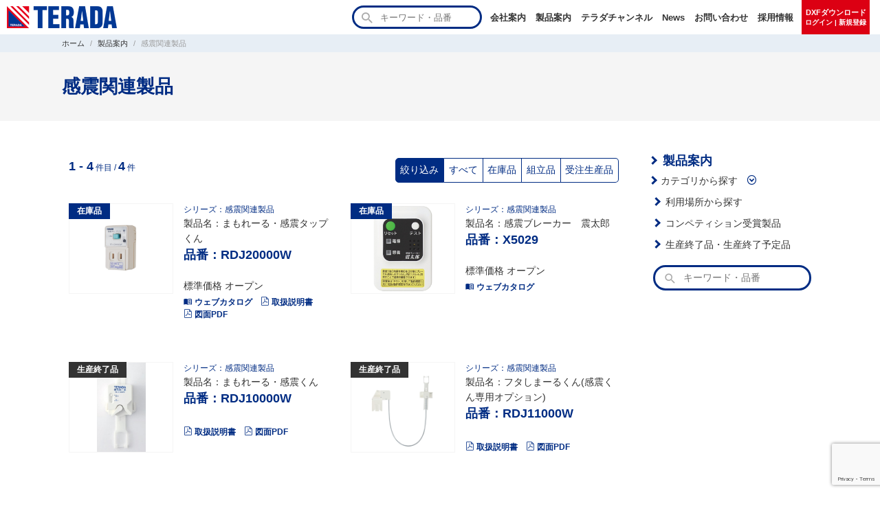

--- FILE ---
content_type: text/html; charset=UTF-8
request_url: https://www.terada-ele.co.jp/products/series/%E6%84%9F%E9%9C%87%E9%96%A2%E9%80%A3%E8%A3%BD%E5%93%81/
body_size: 11192
content:

<!doctype html>
<html lang="ja">
<head prefix="og: http://ogp.me/ns# fb: http://ogp.me/ns/fb# article: http://ogp.me/ns/article#">
  <!-- Google Tag Manager -->
  <script>(function(w,d,s,l,i){w[l]=w[l]||[];w[l].push({'gtm.start':
  new Date().getTime(),event:'gtm.js'});var f=d.getElementsByTagName(s)[0],
  j=d.createElement(s),dl=l!='dataLayer'?'&l='+l:'';j.async=true;j.src=
  'https://www.googletagmanager.com/gtm.js?id='+i+dl;f.parentNode.insertBefore(j,f);
  })(window,document,'script','dataLayer','GTM-TLJNBXZ');</script>
  <!-- End Google Tag Manager -->
  <meta charset="utf-8">
  <meta http-equiv="X-UA-Compatible" content="IE=edge">
  <meta name="viewport" content="width=device-width,initial-scale=1">
  <meta name="referrer" content="no-referrer-when-downgrade">
  <meta name="format-detection" content="telephone=no">

  <title>感震関連製品 | 株式会社TERADA</title>
<meta name='robots' content='max-image-preview:large' />
<link rel="alternate" type="application/rss+xml" title="株式会社TERADA &raquo; 感震関連製品 シリーズ・関連 のフィード" href="https://www.terada-ele.co.jp/products/series/%e6%84%9f%e9%9c%87%e9%96%a2%e9%80%a3%e8%a3%bd%e5%93%81/feed/" />
<style id='wp-img-auto-sizes-contain-inline-css' type='text/css'>
img:is([sizes=auto i],[sizes^="auto," i]){contain-intrinsic-size:3000px 1500px}
/*# sourceURL=wp-img-auto-sizes-contain-inline-css */
</style>
<style id='wp-emoji-styles-inline-css' type='text/css'>

	img.wp-smiley, img.emoji {
		display: inline !important;
		border: none !important;
		box-shadow: none !important;
		height: 1em !important;
		width: 1em !important;
		margin: 0 0.07em !important;
		vertical-align: -0.1em !important;
		background: none !important;
		padding: 0 !important;
	}
/*# sourceURL=wp-emoji-styles-inline-css */
</style>
<style id='wp-block-library-inline-css' type='text/css'>
:root{--wp-block-synced-color:#7a00df;--wp-block-synced-color--rgb:122,0,223;--wp-bound-block-color:var(--wp-block-synced-color);--wp-editor-canvas-background:#ddd;--wp-admin-theme-color:#007cba;--wp-admin-theme-color--rgb:0,124,186;--wp-admin-theme-color-darker-10:#006ba1;--wp-admin-theme-color-darker-10--rgb:0,107,160.5;--wp-admin-theme-color-darker-20:#005a87;--wp-admin-theme-color-darker-20--rgb:0,90,135;--wp-admin-border-width-focus:2px}@media (min-resolution:192dpi){:root{--wp-admin-border-width-focus:1.5px}}.wp-element-button{cursor:pointer}:root .has-very-light-gray-background-color{background-color:#eee}:root .has-very-dark-gray-background-color{background-color:#313131}:root .has-very-light-gray-color{color:#eee}:root .has-very-dark-gray-color{color:#313131}:root .has-vivid-green-cyan-to-vivid-cyan-blue-gradient-background{background:linear-gradient(135deg,#00d084,#0693e3)}:root .has-purple-crush-gradient-background{background:linear-gradient(135deg,#34e2e4,#4721fb 50%,#ab1dfe)}:root .has-hazy-dawn-gradient-background{background:linear-gradient(135deg,#faaca8,#dad0ec)}:root .has-subdued-olive-gradient-background{background:linear-gradient(135deg,#fafae1,#67a671)}:root .has-atomic-cream-gradient-background{background:linear-gradient(135deg,#fdd79a,#004a59)}:root .has-nightshade-gradient-background{background:linear-gradient(135deg,#330968,#31cdcf)}:root .has-midnight-gradient-background{background:linear-gradient(135deg,#020381,#2874fc)}:root{--wp--preset--font-size--normal:16px;--wp--preset--font-size--huge:42px}.has-regular-font-size{font-size:1em}.has-larger-font-size{font-size:2.625em}.has-normal-font-size{font-size:var(--wp--preset--font-size--normal)}.has-huge-font-size{font-size:var(--wp--preset--font-size--huge)}.has-text-align-center{text-align:center}.has-text-align-left{text-align:left}.has-text-align-right{text-align:right}.has-fit-text{white-space:nowrap!important}#end-resizable-editor-section{display:none}.aligncenter{clear:both}.items-justified-left{justify-content:flex-start}.items-justified-center{justify-content:center}.items-justified-right{justify-content:flex-end}.items-justified-space-between{justify-content:space-between}.screen-reader-text{border:0;clip-path:inset(50%);height:1px;margin:-1px;overflow:hidden;padding:0;position:absolute;width:1px;word-wrap:normal!important}.screen-reader-text:focus{background-color:#ddd;clip-path:none;color:#444;display:block;font-size:1em;height:auto;left:5px;line-height:normal;padding:15px 23px 14px;text-decoration:none;top:5px;width:auto;z-index:100000}html :where(.has-border-color){border-style:solid}html :where([style*=border-top-color]){border-top-style:solid}html :where([style*=border-right-color]){border-right-style:solid}html :where([style*=border-bottom-color]){border-bottom-style:solid}html :where([style*=border-left-color]){border-left-style:solid}html :where([style*=border-width]){border-style:solid}html :where([style*=border-top-width]){border-top-style:solid}html :where([style*=border-right-width]){border-right-style:solid}html :where([style*=border-bottom-width]){border-bottom-style:solid}html :where([style*=border-left-width]){border-left-style:solid}html :where(img[class*=wp-image-]){height:auto;max-width:100%}:where(figure){margin:0 0 1em}html :where(.is-position-sticky){--wp-admin--admin-bar--position-offset:var(--wp-admin--admin-bar--height,0px)}@media screen and (max-width:600px){html :where(.is-position-sticky){--wp-admin--admin-bar--position-offset:0px}}

/*# sourceURL=wp-block-library-inline-css */
</style><style id='global-styles-inline-css' type='text/css'>
:root{--wp--preset--aspect-ratio--square: 1;--wp--preset--aspect-ratio--4-3: 4/3;--wp--preset--aspect-ratio--3-4: 3/4;--wp--preset--aspect-ratio--3-2: 3/2;--wp--preset--aspect-ratio--2-3: 2/3;--wp--preset--aspect-ratio--16-9: 16/9;--wp--preset--aspect-ratio--9-16: 9/16;--wp--preset--color--black: #000000;--wp--preset--color--cyan-bluish-gray: #abb8c3;--wp--preset--color--white: #ffffff;--wp--preset--color--pale-pink: #f78da7;--wp--preset--color--vivid-red: #cf2e2e;--wp--preset--color--luminous-vivid-orange: #ff6900;--wp--preset--color--luminous-vivid-amber: #fcb900;--wp--preset--color--light-green-cyan: #7bdcb5;--wp--preset--color--vivid-green-cyan: #00d084;--wp--preset--color--pale-cyan-blue: #8ed1fc;--wp--preset--color--vivid-cyan-blue: #0693e3;--wp--preset--color--vivid-purple: #9b51e0;--wp--preset--gradient--vivid-cyan-blue-to-vivid-purple: linear-gradient(135deg,rgb(6,147,227) 0%,rgb(155,81,224) 100%);--wp--preset--gradient--light-green-cyan-to-vivid-green-cyan: linear-gradient(135deg,rgb(122,220,180) 0%,rgb(0,208,130) 100%);--wp--preset--gradient--luminous-vivid-amber-to-luminous-vivid-orange: linear-gradient(135deg,rgb(252,185,0) 0%,rgb(255,105,0) 100%);--wp--preset--gradient--luminous-vivid-orange-to-vivid-red: linear-gradient(135deg,rgb(255,105,0) 0%,rgb(207,46,46) 100%);--wp--preset--gradient--very-light-gray-to-cyan-bluish-gray: linear-gradient(135deg,rgb(238,238,238) 0%,rgb(169,184,195) 100%);--wp--preset--gradient--cool-to-warm-spectrum: linear-gradient(135deg,rgb(74,234,220) 0%,rgb(151,120,209) 20%,rgb(207,42,186) 40%,rgb(238,44,130) 60%,rgb(251,105,98) 80%,rgb(254,248,76) 100%);--wp--preset--gradient--blush-light-purple: linear-gradient(135deg,rgb(255,206,236) 0%,rgb(152,150,240) 100%);--wp--preset--gradient--blush-bordeaux: linear-gradient(135deg,rgb(254,205,165) 0%,rgb(254,45,45) 50%,rgb(107,0,62) 100%);--wp--preset--gradient--luminous-dusk: linear-gradient(135deg,rgb(255,203,112) 0%,rgb(199,81,192) 50%,rgb(65,88,208) 100%);--wp--preset--gradient--pale-ocean: linear-gradient(135deg,rgb(255,245,203) 0%,rgb(182,227,212) 50%,rgb(51,167,181) 100%);--wp--preset--gradient--electric-grass: linear-gradient(135deg,rgb(202,248,128) 0%,rgb(113,206,126) 100%);--wp--preset--gradient--midnight: linear-gradient(135deg,rgb(2,3,129) 0%,rgb(40,116,252) 100%);--wp--preset--font-size--small: 13px;--wp--preset--font-size--medium: 20px;--wp--preset--font-size--large: 36px;--wp--preset--font-size--x-large: 42px;--wp--preset--spacing--20: 0.44rem;--wp--preset--spacing--30: 0.67rem;--wp--preset--spacing--40: 1rem;--wp--preset--spacing--50: 1.5rem;--wp--preset--spacing--60: 2.25rem;--wp--preset--spacing--70: 3.38rem;--wp--preset--spacing--80: 5.06rem;--wp--preset--shadow--natural: 6px 6px 9px rgba(0, 0, 0, 0.2);--wp--preset--shadow--deep: 12px 12px 50px rgba(0, 0, 0, 0.4);--wp--preset--shadow--sharp: 6px 6px 0px rgba(0, 0, 0, 0.2);--wp--preset--shadow--outlined: 6px 6px 0px -3px rgb(255, 255, 255), 6px 6px rgb(0, 0, 0);--wp--preset--shadow--crisp: 6px 6px 0px rgb(0, 0, 0);}:where(.is-layout-flex){gap: 0.5em;}:where(.is-layout-grid){gap: 0.5em;}body .is-layout-flex{display: flex;}.is-layout-flex{flex-wrap: wrap;align-items: center;}.is-layout-flex > :is(*, div){margin: 0;}body .is-layout-grid{display: grid;}.is-layout-grid > :is(*, div){margin: 0;}:where(.wp-block-columns.is-layout-flex){gap: 2em;}:where(.wp-block-columns.is-layout-grid){gap: 2em;}:where(.wp-block-post-template.is-layout-flex){gap: 1.25em;}:where(.wp-block-post-template.is-layout-grid){gap: 1.25em;}.has-black-color{color: var(--wp--preset--color--black) !important;}.has-cyan-bluish-gray-color{color: var(--wp--preset--color--cyan-bluish-gray) !important;}.has-white-color{color: var(--wp--preset--color--white) !important;}.has-pale-pink-color{color: var(--wp--preset--color--pale-pink) !important;}.has-vivid-red-color{color: var(--wp--preset--color--vivid-red) !important;}.has-luminous-vivid-orange-color{color: var(--wp--preset--color--luminous-vivid-orange) !important;}.has-luminous-vivid-amber-color{color: var(--wp--preset--color--luminous-vivid-amber) !important;}.has-light-green-cyan-color{color: var(--wp--preset--color--light-green-cyan) !important;}.has-vivid-green-cyan-color{color: var(--wp--preset--color--vivid-green-cyan) !important;}.has-pale-cyan-blue-color{color: var(--wp--preset--color--pale-cyan-blue) !important;}.has-vivid-cyan-blue-color{color: var(--wp--preset--color--vivid-cyan-blue) !important;}.has-vivid-purple-color{color: var(--wp--preset--color--vivid-purple) !important;}.has-black-background-color{background-color: var(--wp--preset--color--black) !important;}.has-cyan-bluish-gray-background-color{background-color: var(--wp--preset--color--cyan-bluish-gray) !important;}.has-white-background-color{background-color: var(--wp--preset--color--white) !important;}.has-pale-pink-background-color{background-color: var(--wp--preset--color--pale-pink) !important;}.has-vivid-red-background-color{background-color: var(--wp--preset--color--vivid-red) !important;}.has-luminous-vivid-orange-background-color{background-color: var(--wp--preset--color--luminous-vivid-orange) !important;}.has-luminous-vivid-amber-background-color{background-color: var(--wp--preset--color--luminous-vivid-amber) !important;}.has-light-green-cyan-background-color{background-color: var(--wp--preset--color--light-green-cyan) !important;}.has-vivid-green-cyan-background-color{background-color: var(--wp--preset--color--vivid-green-cyan) !important;}.has-pale-cyan-blue-background-color{background-color: var(--wp--preset--color--pale-cyan-blue) !important;}.has-vivid-cyan-blue-background-color{background-color: var(--wp--preset--color--vivid-cyan-blue) !important;}.has-vivid-purple-background-color{background-color: var(--wp--preset--color--vivid-purple) !important;}.has-black-border-color{border-color: var(--wp--preset--color--black) !important;}.has-cyan-bluish-gray-border-color{border-color: var(--wp--preset--color--cyan-bluish-gray) !important;}.has-white-border-color{border-color: var(--wp--preset--color--white) !important;}.has-pale-pink-border-color{border-color: var(--wp--preset--color--pale-pink) !important;}.has-vivid-red-border-color{border-color: var(--wp--preset--color--vivid-red) !important;}.has-luminous-vivid-orange-border-color{border-color: var(--wp--preset--color--luminous-vivid-orange) !important;}.has-luminous-vivid-amber-border-color{border-color: var(--wp--preset--color--luminous-vivid-amber) !important;}.has-light-green-cyan-border-color{border-color: var(--wp--preset--color--light-green-cyan) !important;}.has-vivid-green-cyan-border-color{border-color: var(--wp--preset--color--vivid-green-cyan) !important;}.has-pale-cyan-blue-border-color{border-color: var(--wp--preset--color--pale-cyan-blue) !important;}.has-vivid-cyan-blue-border-color{border-color: var(--wp--preset--color--vivid-cyan-blue) !important;}.has-vivid-purple-border-color{border-color: var(--wp--preset--color--vivid-purple) !important;}.has-vivid-cyan-blue-to-vivid-purple-gradient-background{background: var(--wp--preset--gradient--vivid-cyan-blue-to-vivid-purple) !important;}.has-light-green-cyan-to-vivid-green-cyan-gradient-background{background: var(--wp--preset--gradient--light-green-cyan-to-vivid-green-cyan) !important;}.has-luminous-vivid-amber-to-luminous-vivid-orange-gradient-background{background: var(--wp--preset--gradient--luminous-vivid-amber-to-luminous-vivid-orange) !important;}.has-luminous-vivid-orange-to-vivid-red-gradient-background{background: var(--wp--preset--gradient--luminous-vivid-orange-to-vivid-red) !important;}.has-very-light-gray-to-cyan-bluish-gray-gradient-background{background: var(--wp--preset--gradient--very-light-gray-to-cyan-bluish-gray) !important;}.has-cool-to-warm-spectrum-gradient-background{background: var(--wp--preset--gradient--cool-to-warm-spectrum) !important;}.has-blush-light-purple-gradient-background{background: var(--wp--preset--gradient--blush-light-purple) !important;}.has-blush-bordeaux-gradient-background{background: var(--wp--preset--gradient--blush-bordeaux) !important;}.has-luminous-dusk-gradient-background{background: var(--wp--preset--gradient--luminous-dusk) !important;}.has-pale-ocean-gradient-background{background: var(--wp--preset--gradient--pale-ocean) !important;}.has-electric-grass-gradient-background{background: var(--wp--preset--gradient--electric-grass) !important;}.has-midnight-gradient-background{background: var(--wp--preset--gradient--midnight) !important;}.has-small-font-size{font-size: var(--wp--preset--font-size--small) !important;}.has-medium-font-size{font-size: var(--wp--preset--font-size--medium) !important;}.has-large-font-size{font-size: var(--wp--preset--font-size--large) !important;}.has-x-large-font-size{font-size: var(--wp--preset--font-size--x-large) !important;}
/*# sourceURL=global-styles-inline-css */
</style>

<style id='classic-theme-styles-inline-css' type='text/css'>
/*! This file is auto-generated */
.wp-block-button__link{color:#fff;background-color:#32373c;border-radius:9999px;box-shadow:none;text-decoration:none;padding:calc(.667em + 2px) calc(1.333em + 2px);font-size:1.125em}.wp-block-file__button{background:#32373c;color:#fff;text-decoration:none}
/*# sourceURL=/wp-includes/css/classic-themes.min.css */
</style>
<link rel='stylesheet' id='main_style-css' href='https://www.terada-ele.co.jp/site_data/wp-content/themes/terada/style.css?ver=20251222000409' type='text/css' media='all' />
<link rel='stylesheet' id='icomoon-css' href='https://www.terada-ele.co.jp/site_data/wp-content/themes/terada/icomoon/style.css?ver=6.9' type='text/css' media='all' />
<link rel='stylesheet' id='wp-members-css' href='https://www.terada-ele.co.jp/site_data/wp-content/plugins/wp-members/assets/css/forms/generic-no-float.min.css?ver=3.5.5.1' type='text/css' media='all' />
<script type="text/javascript" src="https://www.terada-ele.co.jp/site_data/wp-includes/js/jquery/jquery.min.js?ver=3.7.1" id="jquery-core-js"></script>
<script type="text/javascript" src="https://www.terada-ele.co.jp/site_data/wp-includes/js/jquery/jquery-migrate.min.js?ver=3.4.1" id="jquery-migrate-js"></script>
<link rel="https://api.w.org/" href="https://www.terada-ele.co.jp/wp-json/" /><link rel="EditURI" type="application/rsd+xml" title="RSD" href="https://www.terada-ele.co.jp/site_data/xmlrpc.php?rsd" />
<meta name="generator" content="WordPress 6.9" />

  

  <link rel="icon" href="https://www.terada-ele.co.jp/site_data/wp-content/themes/terada/images/favicon.ico">
  <link rel="apple-touch-icon" size="180x180" href="https://www.terada-ele.co.jp/site_data/wp-content/themes/terada/images/apple-touch-icon.png">

<meta name="description" content="電気機器・通信機器・配線器具メーカー 株式会社TERADA の『感震関連製品』の製品一覧です。">

  <meta property="og:title" content="感震関連製品 | 株式会社TERADA">
  <meta property="og:type" content="website">
  <meta property="og:url" content="https://www.terada-ele.co.jp">
  <meta property="og:image" content="https://www.terada-ele.co.jp/site_data/wp-content/themes/terada/images/ogp-terada.png">
  <meta property="og:site_name" content="株式会社TERADA">
  <meta property="og:locale" content="ja_JP">
  <meta property="og:description" content="電気機器・通信機器・配線器具メーカー 株式会社TERADA の『感震関連製品』の製品一覧です。">

<script>
// インナーvhを取るCSSのカスタムプロパティに値を設定
const setFillHeight = async function() {
  const vh = window.innerHeight * 0.01;
  document.documentElement.style.setProperty('--vh', vh+'px');
}
let vw = window.innerWidth;
// 画面の横幅のサイズ変動があったら高さを再計算する
window.addEventListener('resize', async function() {
  if (vw === window.innerWidth) return;
  vw = window.innerWidth;
  setFillHeight();
});
setFillHeight();
</script>
</head>
<body class="archive tax-products_series term-351 wp-theme-terada" itemscope itemtype="https://schema.org/WebPage" data-barba="wrapper">
<!-- Google Tag Manager (noscript) -->
<noscript><iframe src="https://www.googletagmanager.com/ns.html?id=GTM-TLJNBXZ"
height="0" width="0" style="display:none;visibility:hidden"></iframe></noscript>
<!-- End Google Tag Manager (noscript) -->
<header id="header">
  <div id="header-inner">
    <a id="header-logo-link" href="https://www.terada-ele.co.jp/">
      <img id="header-logo" src="https://www.terada-ele.co.jp/site_data/wp-content/themes/terada/images/terada-logo.png" width="160" height="32" alt="株式会社TERADA">
      <!-- <picture>
        <source media="(min-width: 769px)" srcset="https://www.terada-ele.co.jp/site_data/wp-content/themes/terada/images/catchphrase-pc.svg">
        <img id="header-catchphrase" src="https://www.terada-ele.co.jp/site_data/wp-content/themes/terada/images/catchphrase-sp.svg" width="296" height="20" alt="つなぐ技術で未来をデザインする">
      </picture> -->
    </a>

<form role="search" method="get" class="search-form" action="https://www.terada-ele.co.jp/">
	<label>
		<span class="screen-reader-text">検索:</span>
				<input type="search" class="search-field" placeholder="キーワード・品番" value="" name="s" title="検索:">
	</label>
	<input type="submit" class="search-submit" value="&#xe90b;">
</form>

    <div class="header-menu">
<nav id="header-nav" class="menu-header-main-menu-container"><ul id="header-nav-list" class="menu"><li id="menu-item-61" class="menu-item menu-item-type-post_type menu-item-object-page menu-item-61"><a href="https://www.terada-ele.co.jp/company/">会社案内</a></li>
<li id="menu-item-63" class="menu-item menu-item-type-post_type menu-item-object-page menu-item-63"><a href="https://www.terada-ele.co.jp/product/">製品案内</a></li>
<li id="menu-item-326" class="menu-item menu-item-type-custom menu-item-object-custom menu-item-326"><a href="https://www.terada-ele.co.jp/video/">テラダチャンネル</a></li>
<li id="menu-item-59" class="menu-item menu-item-type-post_type menu-item-object-page current_page_parent menu-item-59"><a href="https://www.terada-ele.co.jp/topics/">News</a></li>
<li id="menu-item-60" class="menu-item menu-item-type-post_type menu-item-object-page menu-item-60"><a href="https://www.terada-ele.co.jp/contact/">お問い合わせ</a></li>
<li id="menu-item-62" class="menu-item menu-item-type-post_type menu-item-object-page menu-item-62"><a href="https://www.terada-ele.co.jp/recruit/">採用情報</a></li>
</ul></nav>      <span class="login-mypage-link-wrap">
        <a href="https://www.terada-ele.co.jp/members/" class="login-mypage-link">
          <span class="button-member-main">DXFダウンロード</span><span class="button-member-sub">ログイン | 新規登録</span>
        </a>
      </span>
    </div>
    <input id="mobile-menu-button" name="mobile-menu-button" type="checkbox" style="display:none;">
    <label id="mobile-menu-label" for="mobile-menu-button"></label>
    <label id="mobile-menu-close" for="mobile-menu-button"></label>
    <div class="mobile-menu">
<nav id="mobile-nav" class="menu-header-main-menu-mobile-container"><ul id="mobile-nav-list" class="menu"><li id="menu-item-5137" class="accordion-toggle menu-item menu-item-type-custom menu-item-object-custom menu-item-has-children menu-item-5137"><a>会社案内</a>
<ul class="sub-menu">
	<li id="menu-item-5134" class="menu-item menu-item-type-post_type menu-item-object-page menu-item-5134"><a href="https://www.terada-ele.co.jp/company/">会社案内TOP</a></li>
	<li id="menu-item-5144" class="menu-item menu-item-type-post_type menu-item-object-page menu-item-5144"><a href="https://www.terada-ele.co.jp/company/management-policy/">品質方針・環境方針</a></li>
	<li id="menu-item-5143" class="menu-item menu-item-type-post_type menu-item-object-page menu-item-5143"><a href="https://www.terada-ele.co.jp/company/office/">事業所一覧</a></li>
	<li id="menu-item-5142" class="menu-item menu-item-type-post_type menu-item-object-page menu-item-5142"><a href="https://www.terada-ele.co.jp/company/group/">グループ会社について</a></li>
	<li id="menu-item-5140" class="menu-item menu-item-type-post_type menu-item-object-page menu-item-5140"><a href="https://www.terada-ele.co.jp/company/history/">TERADAの歴史</a></li>
	<li id="menu-item-5139" class="menu-item menu-item-type-post_type menu-item-object-page menu-item-5139"><a href="https://www.terada-ele.co.jp/company/technofair/">TERADAの展示会</a></li>
	<li id="menu-item-5138" class="menu-item menu-item-type-post_type menu-item-object-page menu-item-5138"><a href="https://www.terada-ele.co.jp/company/sdgs/">SDGsへの取り組み</a></li>
	<li id="menu-item-7250" class="menu-item menu-item-type-post_type menu-item-object-page menu-item-7250"><a href="https://www.terada-ele.co.jp/company/sdgs/sbt/">SBTへの取り組み</a></li>
</ul>
</li>
<li id="menu-item-5149" class="accordion-toggle menu-item menu-item-type-custom menu-item-object-custom menu-item-has-children menu-item-5149"><a>製品案内</a>
<ul class="sub-menu">
	<li id="menu-item-5136" class="menu-item menu-item-type-post_type menu-item-object-page menu-item-5136"><a href="https://www.terada-ele.co.jp/product/">製品案内TOP</a></li>
	<li id="menu-item-5148" class="menu-item menu-item-type-custom menu-item-object-custom menu-item-5148"><a href="https://www.terada-ele.co.jp/product/#prd-top-category">カテゴリから探す</a></li>
	<li id="menu-item-5146" class="menu-item menu-item-type-post_type menu-item-object-page menu-item-5146"><a href="https://www.terada-ele.co.jp/product/use-place/">利用場所から探す</a></li>
	<li id="menu-item-5145" class="menu-item menu-item-type-post_type menu-item-object-page menu-item-5145"><a href="https://www.terada-ele.co.jp/product/design-award/">コンペティション受賞製品</a></li>
	<li id="menu-item-5147" class="menu-item menu-item-type-post_type menu-item-object-page menu-item-5147"><a href="https://www.terada-ele.co.jp/product/discontinue/">生産終了品・生産終了予定品</a></li>
</ul>
</li>
<li id="menu-item-5150" class="menu-item menu-item-type-custom menu-item-object-custom menu-item-5150"><a href="https://www.terada-ele.co.jp/video/">テラダチャンネル</a></li>
<li id="menu-item-5132" class="menu-item menu-item-type-post_type menu-item-object-page current_page_parent menu-item-5132"><a href="https://www.terada-ele.co.jp/topics/">News</a></li>
<li id="menu-item-5133" class="menu-item menu-item-type-post_type menu-item-object-page menu-item-5133"><a href="https://www.terada-ele.co.jp/contact/">お問い合わせ</a></li>
<li id="menu-item-5135" class="menu-item menu-item-type-post_type menu-item-object-page menu-item-5135"><a href="https://www.terada-ele.co.jp/recruit/">採用情報</a></li>
</ul></nav>      <span class="login-mypage-link-wrap">
        <a href="https://www.terada-ele.co.jp/members/" class="login-mypage-link">
          <span class="button-member-main">DXFダウンロード</span><span class="button-member-sub">ログイン | 新規登録</span>
        </a>
      </span>
    </div>
  </div><!-- /#header-inner -->
</header>


<div id="content">
<main><!-- パンくずリスト -->
<div id="breadcrumb-wrap" class="products">
  <div id="breadcrumb" itemscope itemtype="https://schema.org/BreadcrumbList">
    <div class="breadcrumb-item" itemprop="itemListElement" itemscope itemtype="https://schema.org/ListItem">
      <a itemprop="item" href="https://www.terada-ele.co.jp/"><span itemprop="name">ホーム</span></a>
      <meta itemprop="position" content="1">
    </div>
    <div class="breadcrumb-item" itemprop="itemListElement" itemscope itemtype="https://schema.org/ListItem">
      <a itemprop="item" href="https://www.terada-ele.co.jp/product/"><span itemprop="name">製品案内</a></span>
      <meta itemprop="position" content="2">
    </div>

        <div class="breadcrumb-item" itemprop="itemListElement" itemscope itemtype="https://schema.org/ListItem">
      <span itemprop="name">感震関連製品</span>
      <meta itemprop="position" content="3">
    </div>
  </div>
</div>
<header id="entry-header">
  <h1 id="entry-title">
    感震関連製品  </h1>
</header>
<div id="page-article-wrap">
<div class="archive">
  <div>
    <!-- 商品の一覧 -->
        <ul class="prd-category-list few">
      </ul>

    <!-- 件数表示 -->
    
    <p class="entry-count">
    <span class="entry-count-number">1 -    4</span> 件目 / <span class="entry-count-number">4</span> 件
    </p>

    <!-- 絞り込み -->
    <div class="refined-search-wrap">
      <span class="refind-search">絞り込み</span><a href="https://www.terada-ele.co.jp/products/series/%e6%84%9f%e9%9c%87%e9%96%a2%e9%80%a3%e8%a3%bd%e5%93%81/" class="refined-search-link">すべて</a><a href="https://www.terada-ele.co.jp/products/series/%e6%84%9f%e9%9c%87%e9%96%a2%e9%80%a3%e8%a3%bd%e5%93%81/?inventory=stock" class="refined-search-link">在庫品</a><a href="https://www.terada-ele.co.jp/products/series/%e6%84%9f%e9%9c%87%e9%96%a2%e9%80%a3%e8%a3%bd%e5%93%81/?inventory=assembly" class="refined-search-link">組立品</a><a href="https://www.terada-ele.co.jp/products/series/%e6%84%9f%e9%9c%87%e9%96%a2%e9%80%a3%e8%a3%bd%e5%93%81/?inventory=order" class="refined-search-link">受注生産品</a>
    </div>

    <!--  シリーズ一覧 -->
    
        
    <!-- 製品一覧 -->
    <div class="products-archive-list">

      <div class="products-archive-item">
        <a href="https://www.terada-ele.co.jp/products/rdj20000w/" class="products-archive-item-link">
                      <div class="products-archive-img" style="background-image:url(https://www.terada-ele.co.jp/uploads/96332d34f9628c02a14e1c82a2dadb11.jpg)"></div>
                  </a>
        <!-- 在庫分類 -->
          <p class="products-archive-inventory stock">在庫品</p>
            <div class="archive-item-detail">
          <a href="https://www.terada-ele.co.jp/products/rdj20000w/"><div>
            <!-- シリーズ名 -->
            <p class="products-archive-catchcopy">
              シリーズ：感震関連製品            </p>
            <!-- 製品名 -->
            <span class="products-archive-name">製品名：まもれーる・感震タップくん</span><br>
            <!-- 型番 -->
            <span class="products-archive-number">品番：RDJ20000W</span><br>
            <span class="products-archive-price">標準価格 オープン</span>
          </div></a>
          <!-- 資料リンク -->
          <div class="products-archive-document-links">
                      <a href="https://terada.icata.net/iportal/cv.do?c=402820000&pg=77&v=TRD00001&d=TRDD001" target="_blank"><span class="icon-menu_book"></span>ウェブカタログ</a>
                                <a href="https://www.terada-ele.co.jp/uploads/37ea53e30d878facc88de1d837a0b827.pdf"><span class="icon-file-pdf" target="_blank"></span>取扱説明書</a>
                                          <a href="https://www.terada-ele.co.jp/uploads/4F2581C_RDJ20000W.pdf"><span class="icon-file-pdf" target="_blank"></span>図面PDF</a>
                            </div>
      </div>
    </div>

  
      <div class="products-archive-item">
        <a href="https://www.terada-ele.co.jp/products/x5029/" class="products-archive-item-link">
                      <div class="products-archive-img" style="background-image:url(https://www.terada-ele.co.jp/uploads/X5029.jpg)"></div>
                  </a>
        <!-- 在庫分類 -->
          <p class="products-archive-inventory stock">在庫品</p>
            <div class="archive-item-detail">
          <a href="https://www.terada-ele.co.jp/products/x5029/"><div>
            <!-- シリーズ名 -->
            <p class="products-archive-catchcopy">
              シリーズ：感震関連製品            </p>
            <!-- 製品名 -->
            <span class="products-archive-name">製品名：感震ブレーカー　震太郎</span><br>
            <!-- 型番 -->
            <span class="products-archive-number">品番：X5029</span><br>
            <span class="products-archive-price">標準価格 オープン</span>
          </div></a>
          <!-- 資料リンク -->
          <div class="products-archive-document-links">
                      <a href="https://terada.icata.net/iportal/cv.do?c=402820000&pg=77&v=TRD00001&d=TRDD001" target="_blank"><span class="icon-menu_book"></span>ウェブカタログ</a>
                                                          </div>
      </div>
    </div>

  
      <div class="products-archive-item">
        <a href="https://www.terada-ele.co.jp/products/rdj10000w/" class="products-archive-item-link">
                      <div class="products-archive-img" style="background-image:url(https://www.terada-ele.co.jp/uploads/6314253d9d3bd63b1fd80a2e3bef7c7b.jpg)"></div>
                  </a>
        <!-- 在庫分類 -->
          <p class="products-archive-inventory discontinued">生産終了品</p>
            <div class="archive-item-detail">
          <a href="https://www.terada-ele.co.jp/products/rdj10000w/"><div>
            <!-- シリーズ名 -->
            <p class="products-archive-catchcopy">
              シリーズ：感震関連製品            </p>
            <!-- 製品名 -->
            <span class="products-archive-name">製品名：まもれーる・感震くん</span><br>
            <!-- 型番 -->
            <span class="products-archive-number">品番：RDJ10000W</span><br>
            <span class="products-archive-price"></span>
          </div></a>
          <!-- 資料リンク -->
          <div class="products-archive-document-links">
                                <a href="https://www.terada-ele.co.jp/uploads/fb6c1a9aa97422fb0ee1e7147a40efc4.pdf"><span class="icon-file-pdf" target="_blank"></span>取扱説明書</a>
                                          <a href="https://www.terada-ele.co.jp/uploads/4F2349C_RDJ10000W.pdf"><span class="icon-file-pdf" target="_blank"></span>図面PDF</a>
                            </div>
      </div>
    </div>

  
      <div class="products-archive-item">
        <a href="https://www.terada-ele.co.jp/products/rdj11000w/" class="products-archive-item-link">
                      <div class="products-archive-img" style="background-image:url(https://www.terada-ele.co.jp/uploads/RDJ11000W.jpg)"></div>
                  </a>
        <!-- 在庫分類 -->
          <p class="products-archive-inventory discontinued">生産終了品</p>
            <div class="archive-item-detail">
          <a href="https://www.terada-ele.co.jp/products/rdj11000w/"><div>
            <!-- シリーズ名 -->
            <p class="products-archive-catchcopy">
              シリーズ：感震関連製品            </p>
            <!-- 製品名 -->
            <span class="products-archive-name">製品名：フタしまーるくん(感震くん専用オプション)</span><br>
            <!-- 型番 -->
            <span class="products-archive-number">品番：RDJ11000W</span><br>
            <span class="products-archive-price"></span>
          </div></a>
          <!-- 資料リンク -->
          <div class="products-archive-document-links">
                                <a href="https://www.terada-ele.co.jp/uploads/0e77da2bb1282c2eeccf18fac2e9969f.pdf"><span class="icon-file-pdf" target="_blank"></span>取扱説明書</a>
                                          <a href="https://www.terada-ele.co.jp/uploads/3F7356C_RDJ11000W.pdf"><span class="icon-file-pdf" target="_blank"></span>図面PDF</a>
                            </div>
      </div>
    </div>

    </div>
    <!-- ページネーション -->
    <div class="pagination">
        </div>
  </div><!-- /.archive-list -->
</div>


<aside class="page-side-menu">
  <div class="page-side-menu-inner">
    <a href="https://www.terada-ele.co.jp/product/" class="prd-side-top">製品案内</a>
    <p class="side-cat-search accordion-toggle">カテゴリから探す</p>
    <ul class="prd-sub-menu">
    <li class="prd-sub-menu-item"><a href="https://www.terada-ele.co.jp/products/category/network-dc/">通信用電源機器</a></li>
      <li class="prd-sub-menu-item"><a href="https://www.terada-ele.co.jp/products/category/connector-series/">コネクタシリーズ</a></li>
      <li class="prd-sub-menu-item"><a href="https://www.terada-ele.co.jp/products/category/optical-network-products/">光ネットワーク製品</a></li>
      <li class="prd-sub-menu-item"><a href="https://www.terada-ele.co.jp/products/category/wiring-devices/">配線器具</a></li>
      <li class="prd-sub-menu-item"><a href="https://www.terada-ele.co.jp/products/category/for-homes-and-stores/">住宅・店舗向け製品</a></li>
      <li class="prd-sub-menu-item"><a href="https://www.terada-ele.co.jp/products/category/terminal-board/">端子板</a></li>
      <li class="prd-sub-menu-item"><a href="https://www.terada-ele.co.jp/products/category/outlet-bar/">コンセントバー</a></li>
    </ul>

    <div id="side-menu-wrap" class="menu-products-page-side-menu-container"><ul id="side-menu" class="menu"><li id="menu-item-75" class="menu-item menu-item-type-post_type menu-item-object-page menu-item-75"><a href="https://www.terada-ele.co.jp/product/use-place/">利用場所から探す</a></li>
<li id="menu-item-78" class="menu-item menu-item-type-post_type menu-item-object-page menu-item-78"><a href="https://www.terada-ele.co.jp/product/design-award/">コンペティション受賞製品</a></li>
<li id="menu-item-77" class="menu-item menu-item-type-post_type menu-item-object-page menu-item-77"><a href="https://www.terada-ele.co.jp/product/discontinue/">生産終了品・生産終了予定品</a></li>
</ul></div>
<form role="search" method="get" class="search-form" action="https://www.terada-ele.co.jp/">
	<label>
		<span class="screen-reader-text">検索:</span>
				<input type="search" class="search-field" placeholder="キーワード・品番" value="" name="s" title="検索:">
	</label>
	<input type="submit" class="search-submit" value="&#xe90b;">
</form>

  </div><!-- /.page-side-menu-inner -->
</aside>
</div><!-- /#page-article-wrap -->
</main>
  </div><!-- /#content -->

  <footer id="footer" itemscope itemtype="https://schema.org/WPFooter">
    <div id="footer-inner">

      <div id="footer-nav-wrap" class="menu-footer-menu-container"><ul id="footer-nav" class="menu"><li id="menu-item-79" class="menu-item menu-item-type-post_type menu-item-object-page menu-item-has-children menu-item-79"><a href="https://www.terada-ele.co.jp/product/">製品案内</a>
<ul class="sub-menu">
	<li id="menu-item-80" class="menu-item menu-item-type-post_type menu-item-object-page menu-item-80"><a href="https://www.terada-ele.co.jp/product/use-place/">利用場所から探す</a></li>
	<li id="menu-item-83" class="menu-item menu-item-type-post_type menu-item-object-page menu-item-83"><a href="https://www.terada-ele.co.jp/product/design-award/">コンペティション受賞製品</a></li>
	<li id="menu-item-82" class="menu-item menu-item-type-post_type menu-item-object-page menu-item-82"><a href="https://www.terada-ele.co.jp/product/discontinue/">生産終了品・生産終了予定品</a></li>
</ul>
</li>
<li id="menu-item-4969" class="footer-yt-banner-pc menu-item menu-item-type-custom menu-item-object-custom menu-item-4969"><a href="https://www.youtube.com/channel/UCPV7eK5SZAIVOFSkHG7GdMg"><img src="https://www.terada-ele.co.jp/site_data/wp-content/themes/terada/images/youtube-logo.svg" style="height:27px;"></a></li>
<li id="menu-item-97" class="menu-item menu-item-type-post_type menu-item-object-page menu-item-has-children menu-item-97"><a href="https://www.terada-ele.co.jp/company/">会社案内</a>
<ul class="sub-menu">
	<li id="menu-item-85" class="menu-item menu-item-type-post_type menu-item-object-page menu-item-85"><a href="https://www.terada-ele.co.jp/company/management-policy/">品質方針・環境方針</a></li>
	<li id="menu-item-99" class="menu-item menu-item-type-post_type menu-item-object-page menu-item-99"><a href="https://www.terada-ele.co.jp/company/office/">事業所一覧</a></li>
	<li id="menu-item-89" class="menu-item menu-item-type-post_type menu-item-object-page menu-item-89"><a href="https://www.terada-ele.co.jp/company/group/">グループ会社について</a></li>
	<li id="menu-item-88" class="menu-item menu-item-type-post_type menu-item-object-page menu-item-88"><a href="https://www.terada-ele.co.jp/company/history/">TERADAの歴史</a></li>
	<li id="menu-item-87" class="menu-item menu-item-type-post_type menu-item-object-page menu-item-87"><a href="https://www.terada-ele.co.jp/company/technofair/">TERADAの展示会</a></li>
</ul>
</li>
<li id="menu-item-84" class="menu-item menu-item-type-post_type menu-item-object-page menu-item-84"><a href="https://www.terada-ele.co.jp/recruit/">採用情報</a></li>
<li id="menu-item-491" class="menu-item menu-item-type-post_type menu-item-object-page menu-item-491"><a href="https://www.terada-ele.co.jp/teradalife/">生活とTERADA</a></li>
<li id="menu-item-86" class="menu-item menu-item-type-post_type menu-item-object-page menu-item-has-children menu-item-86"><a href="https://www.terada-ele.co.jp/company/sdgs/">SDGsへの取り組み</a>
<ul class="sub-menu">
	<li id="menu-item-7247" class="menu-item menu-item-type-post_type menu-item-object-page menu-item-7247"><a href="https://www.terada-ele.co.jp/company/sdgs/sbt/">SBTへの取り組み</a></li>
</ul>
</li>
<li id="menu-item-93" class="menu-item menu-item-type-post_type menu-item-object-page menu-item-93"><a href="https://www.terada-ele.co.jp/contact/">お問い合わせ</a></li>
<li id="menu-item-94" class="menu-item menu-item-type-post_type menu-item-object-page menu-item-94"><a href="https://www.terada-ele.co.jp/sitemap/">サイトマップ</a></li>
<li id="menu-item-95" class="menu-item menu-item-type-post_type menu-item-object-page menu-item-95"><a href="https://www.terada-ele.co.jp/faq/">よくある質問</a></li>
<li id="menu-item-96" class="menu-item menu-item-type-post_type menu-item-object-page menu-item-96"><a href="https://www.terada-ele.co.jp/members/">会員ログイン</a></li>
<li id="menu-item-345" class="menu-item menu-item-type-post_type menu-item-object-page menu-item-privacy-policy menu-item-345"><a rel="privacy-policy" href="https://www.terada-ele.co.jp/privacy-policy/">個人情報保護方針</a></li>
<li id="menu-item-4970" class="footer-yt-banner-sp menu-item menu-item-type-custom menu-item-object-custom menu-item-4970"><a href="https://www.youtube.com/channel/UCPV7eK5SZAIVOFSkHG7GdMg"><img src="https://www.terada-ele.co.jp/site_data/wp-content/themes/terada/images/youtube-logo.svg" style="height:27px;"></a></li>
</ul></div>
      <p id="footer-copyright">&copy; 1999-2022 TERADA Co., Ltd.</p>
      <meta itemprop="copyrightHolder" content="株式会社TERADA">

    </div>
  </footer>

  <script type="speculationrules">
{"prefetch":[{"source":"document","where":{"and":[{"href_matches":"/*"},{"not":{"href_matches":["/site_data/wp-*.php","/site_data/wp-admin/*","/uploads/*","/site_data/wp-content/*","/site_data/wp-content/plugins/*","/site_data/wp-content/themes/terada/*","/*\\?(.+)"]}},{"not":{"selector_matches":"a[rel~=\"nofollow\"]"}},{"not":{"selector_matches":".no-prefetch, .no-prefetch a"}}]},"eagerness":"conservative"}]}
</script>
<script src="https://www.google.com/recaptcha/api.js?render=6LcIAv4hAAAAALMaWBqDEm4yaXOH8pDkLI5Z3rv-"></script><script>
						grecaptcha.ready(function () {
							grecaptcha.execute('6LcIAv4hAAAAALMaWBqDEm4yaXOH8pDkLI5Z3rv-', { action: 'contact' }).then(function (token) {
								var recaptchaResponse = document.getElementById('recaptchaResponse');
								recaptchaResponse.value = token;
							});
						});
					</script><input type="hidden" name="recaptcha_response" id="recaptchaResponse"><script type="text/javascript" id="vk-ltc-js-js-extra">
/* <![CDATA[ */
var vkLtc = {"ajaxurl":"https://www.terada-ele.co.jp/site_data/wp-admin/admin-ajax.php"};
//# sourceURL=vk-ltc-js-js-extra
/* ]]> */
</script>
<script type="text/javascript" src="https://www.terada-ele.co.jp/site_data/wp-content/plugins/vk-link-target-controller/js/script.min.js?ver=1.7.9.0" id="vk-ltc-js-js"></script>
<script type="text/javascript" src="https://www.terada-ele.co.jp/site_data/wp-content/themes/terada/js/jquery.inview.min.js?ver=6.9" id="inview-js"></script>
<script type="text/javascript" src="https://www.terada-ele.co.jp/site_data/wp-content/themes/terada/js/common.js?ver=20221226070724" id="origin-common-js"></script>
<script id="wp-emoji-settings" type="application/json">
{"baseUrl":"https://s.w.org/images/core/emoji/17.0.2/72x72/","ext":".png","svgUrl":"https://s.w.org/images/core/emoji/17.0.2/svg/","svgExt":".svg","source":{"concatemoji":"https://www.terada-ele.co.jp/site_data/wp-includes/js/wp-emoji-release.min.js?ver=6.9"}}
</script>
<script type="module">
/* <![CDATA[ */
/*! This file is auto-generated */
const a=JSON.parse(document.getElementById("wp-emoji-settings").textContent),o=(window._wpemojiSettings=a,"wpEmojiSettingsSupports"),s=["flag","emoji"];function i(e){try{var t={supportTests:e,timestamp:(new Date).valueOf()};sessionStorage.setItem(o,JSON.stringify(t))}catch(e){}}function c(e,t,n){e.clearRect(0,0,e.canvas.width,e.canvas.height),e.fillText(t,0,0);t=new Uint32Array(e.getImageData(0,0,e.canvas.width,e.canvas.height).data);e.clearRect(0,0,e.canvas.width,e.canvas.height),e.fillText(n,0,0);const a=new Uint32Array(e.getImageData(0,0,e.canvas.width,e.canvas.height).data);return t.every((e,t)=>e===a[t])}function p(e,t){e.clearRect(0,0,e.canvas.width,e.canvas.height),e.fillText(t,0,0);var n=e.getImageData(16,16,1,1);for(let e=0;e<n.data.length;e++)if(0!==n.data[e])return!1;return!0}function u(e,t,n,a){switch(t){case"flag":return n(e,"\ud83c\udff3\ufe0f\u200d\u26a7\ufe0f","\ud83c\udff3\ufe0f\u200b\u26a7\ufe0f")?!1:!n(e,"\ud83c\udde8\ud83c\uddf6","\ud83c\udde8\u200b\ud83c\uddf6")&&!n(e,"\ud83c\udff4\udb40\udc67\udb40\udc62\udb40\udc65\udb40\udc6e\udb40\udc67\udb40\udc7f","\ud83c\udff4\u200b\udb40\udc67\u200b\udb40\udc62\u200b\udb40\udc65\u200b\udb40\udc6e\u200b\udb40\udc67\u200b\udb40\udc7f");case"emoji":return!a(e,"\ud83e\u1fac8")}return!1}function f(e,t,n,a){let r;const o=(r="undefined"!=typeof WorkerGlobalScope&&self instanceof WorkerGlobalScope?new OffscreenCanvas(300,150):document.createElement("canvas")).getContext("2d",{willReadFrequently:!0}),s=(o.textBaseline="top",o.font="600 32px Arial",{});return e.forEach(e=>{s[e]=t(o,e,n,a)}),s}function r(e){var t=document.createElement("script");t.src=e,t.defer=!0,document.head.appendChild(t)}a.supports={everything:!0,everythingExceptFlag:!0},new Promise(t=>{let n=function(){try{var e=JSON.parse(sessionStorage.getItem(o));if("object"==typeof e&&"number"==typeof e.timestamp&&(new Date).valueOf()<e.timestamp+604800&&"object"==typeof e.supportTests)return e.supportTests}catch(e){}return null}();if(!n){if("undefined"!=typeof Worker&&"undefined"!=typeof OffscreenCanvas&&"undefined"!=typeof URL&&URL.createObjectURL&&"undefined"!=typeof Blob)try{var e="postMessage("+f.toString()+"("+[JSON.stringify(s),u.toString(),c.toString(),p.toString()].join(",")+"));",a=new Blob([e],{type:"text/javascript"});const r=new Worker(URL.createObjectURL(a),{name:"wpTestEmojiSupports"});return void(r.onmessage=e=>{i(n=e.data),r.terminate(),t(n)})}catch(e){}i(n=f(s,u,c,p))}t(n)}).then(e=>{for(const n in e)a.supports[n]=e[n],a.supports.everything=a.supports.everything&&a.supports[n],"flag"!==n&&(a.supports.everythingExceptFlag=a.supports.everythingExceptFlag&&a.supports[n]);var t;a.supports.everythingExceptFlag=a.supports.everythingExceptFlag&&!a.supports.flag,a.supports.everything||((t=a.source||{}).concatemoji?r(t.concatemoji):t.wpemoji&&t.twemoji&&(r(t.twemoji),r(t.wpemoji)))});
//# sourceURL=https://www.terada-ele.co.jp/site_data/wp-includes/js/wp-emoji-loader.min.js
/* ]]> */
</script>

  
</body>
</html>

--- FILE ---
content_type: text/html; charset=utf-8
request_url: https://www.google.com/recaptcha/api2/anchor?ar=1&k=6LcIAv4hAAAAALMaWBqDEm4yaXOH8pDkLI5Z3rv-&co=aHR0cHM6Ly93d3cudGVyYWRhLWVsZS5jby5qcDo0NDM.&hl=en&v=PoyoqOPhxBO7pBk68S4YbpHZ&size=invisible&anchor-ms=20000&execute-ms=30000&cb=dueyjev3z4t
body_size: 48574
content:
<!DOCTYPE HTML><html dir="ltr" lang="en"><head><meta http-equiv="Content-Type" content="text/html; charset=UTF-8">
<meta http-equiv="X-UA-Compatible" content="IE=edge">
<title>reCAPTCHA</title>
<style type="text/css">
/* cyrillic-ext */
@font-face {
  font-family: 'Roboto';
  font-style: normal;
  font-weight: 400;
  font-stretch: 100%;
  src: url(//fonts.gstatic.com/s/roboto/v48/KFO7CnqEu92Fr1ME7kSn66aGLdTylUAMa3GUBHMdazTgWw.woff2) format('woff2');
  unicode-range: U+0460-052F, U+1C80-1C8A, U+20B4, U+2DE0-2DFF, U+A640-A69F, U+FE2E-FE2F;
}
/* cyrillic */
@font-face {
  font-family: 'Roboto';
  font-style: normal;
  font-weight: 400;
  font-stretch: 100%;
  src: url(//fonts.gstatic.com/s/roboto/v48/KFO7CnqEu92Fr1ME7kSn66aGLdTylUAMa3iUBHMdazTgWw.woff2) format('woff2');
  unicode-range: U+0301, U+0400-045F, U+0490-0491, U+04B0-04B1, U+2116;
}
/* greek-ext */
@font-face {
  font-family: 'Roboto';
  font-style: normal;
  font-weight: 400;
  font-stretch: 100%;
  src: url(//fonts.gstatic.com/s/roboto/v48/KFO7CnqEu92Fr1ME7kSn66aGLdTylUAMa3CUBHMdazTgWw.woff2) format('woff2');
  unicode-range: U+1F00-1FFF;
}
/* greek */
@font-face {
  font-family: 'Roboto';
  font-style: normal;
  font-weight: 400;
  font-stretch: 100%;
  src: url(//fonts.gstatic.com/s/roboto/v48/KFO7CnqEu92Fr1ME7kSn66aGLdTylUAMa3-UBHMdazTgWw.woff2) format('woff2');
  unicode-range: U+0370-0377, U+037A-037F, U+0384-038A, U+038C, U+038E-03A1, U+03A3-03FF;
}
/* math */
@font-face {
  font-family: 'Roboto';
  font-style: normal;
  font-weight: 400;
  font-stretch: 100%;
  src: url(//fonts.gstatic.com/s/roboto/v48/KFO7CnqEu92Fr1ME7kSn66aGLdTylUAMawCUBHMdazTgWw.woff2) format('woff2');
  unicode-range: U+0302-0303, U+0305, U+0307-0308, U+0310, U+0312, U+0315, U+031A, U+0326-0327, U+032C, U+032F-0330, U+0332-0333, U+0338, U+033A, U+0346, U+034D, U+0391-03A1, U+03A3-03A9, U+03B1-03C9, U+03D1, U+03D5-03D6, U+03F0-03F1, U+03F4-03F5, U+2016-2017, U+2034-2038, U+203C, U+2040, U+2043, U+2047, U+2050, U+2057, U+205F, U+2070-2071, U+2074-208E, U+2090-209C, U+20D0-20DC, U+20E1, U+20E5-20EF, U+2100-2112, U+2114-2115, U+2117-2121, U+2123-214F, U+2190, U+2192, U+2194-21AE, U+21B0-21E5, U+21F1-21F2, U+21F4-2211, U+2213-2214, U+2216-22FF, U+2308-230B, U+2310, U+2319, U+231C-2321, U+2336-237A, U+237C, U+2395, U+239B-23B7, U+23D0, U+23DC-23E1, U+2474-2475, U+25AF, U+25B3, U+25B7, U+25BD, U+25C1, U+25CA, U+25CC, U+25FB, U+266D-266F, U+27C0-27FF, U+2900-2AFF, U+2B0E-2B11, U+2B30-2B4C, U+2BFE, U+3030, U+FF5B, U+FF5D, U+1D400-1D7FF, U+1EE00-1EEFF;
}
/* symbols */
@font-face {
  font-family: 'Roboto';
  font-style: normal;
  font-weight: 400;
  font-stretch: 100%;
  src: url(//fonts.gstatic.com/s/roboto/v48/KFO7CnqEu92Fr1ME7kSn66aGLdTylUAMaxKUBHMdazTgWw.woff2) format('woff2');
  unicode-range: U+0001-000C, U+000E-001F, U+007F-009F, U+20DD-20E0, U+20E2-20E4, U+2150-218F, U+2190, U+2192, U+2194-2199, U+21AF, U+21E6-21F0, U+21F3, U+2218-2219, U+2299, U+22C4-22C6, U+2300-243F, U+2440-244A, U+2460-24FF, U+25A0-27BF, U+2800-28FF, U+2921-2922, U+2981, U+29BF, U+29EB, U+2B00-2BFF, U+4DC0-4DFF, U+FFF9-FFFB, U+10140-1018E, U+10190-1019C, U+101A0, U+101D0-101FD, U+102E0-102FB, U+10E60-10E7E, U+1D2C0-1D2D3, U+1D2E0-1D37F, U+1F000-1F0FF, U+1F100-1F1AD, U+1F1E6-1F1FF, U+1F30D-1F30F, U+1F315, U+1F31C, U+1F31E, U+1F320-1F32C, U+1F336, U+1F378, U+1F37D, U+1F382, U+1F393-1F39F, U+1F3A7-1F3A8, U+1F3AC-1F3AF, U+1F3C2, U+1F3C4-1F3C6, U+1F3CA-1F3CE, U+1F3D4-1F3E0, U+1F3ED, U+1F3F1-1F3F3, U+1F3F5-1F3F7, U+1F408, U+1F415, U+1F41F, U+1F426, U+1F43F, U+1F441-1F442, U+1F444, U+1F446-1F449, U+1F44C-1F44E, U+1F453, U+1F46A, U+1F47D, U+1F4A3, U+1F4B0, U+1F4B3, U+1F4B9, U+1F4BB, U+1F4BF, U+1F4C8-1F4CB, U+1F4D6, U+1F4DA, U+1F4DF, U+1F4E3-1F4E6, U+1F4EA-1F4ED, U+1F4F7, U+1F4F9-1F4FB, U+1F4FD-1F4FE, U+1F503, U+1F507-1F50B, U+1F50D, U+1F512-1F513, U+1F53E-1F54A, U+1F54F-1F5FA, U+1F610, U+1F650-1F67F, U+1F687, U+1F68D, U+1F691, U+1F694, U+1F698, U+1F6AD, U+1F6B2, U+1F6B9-1F6BA, U+1F6BC, U+1F6C6-1F6CF, U+1F6D3-1F6D7, U+1F6E0-1F6EA, U+1F6F0-1F6F3, U+1F6F7-1F6FC, U+1F700-1F7FF, U+1F800-1F80B, U+1F810-1F847, U+1F850-1F859, U+1F860-1F887, U+1F890-1F8AD, U+1F8B0-1F8BB, U+1F8C0-1F8C1, U+1F900-1F90B, U+1F93B, U+1F946, U+1F984, U+1F996, U+1F9E9, U+1FA00-1FA6F, U+1FA70-1FA7C, U+1FA80-1FA89, U+1FA8F-1FAC6, U+1FACE-1FADC, U+1FADF-1FAE9, U+1FAF0-1FAF8, U+1FB00-1FBFF;
}
/* vietnamese */
@font-face {
  font-family: 'Roboto';
  font-style: normal;
  font-weight: 400;
  font-stretch: 100%;
  src: url(//fonts.gstatic.com/s/roboto/v48/KFO7CnqEu92Fr1ME7kSn66aGLdTylUAMa3OUBHMdazTgWw.woff2) format('woff2');
  unicode-range: U+0102-0103, U+0110-0111, U+0128-0129, U+0168-0169, U+01A0-01A1, U+01AF-01B0, U+0300-0301, U+0303-0304, U+0308-0309, U+0323, U+0329, U+1EA0-1EF9, U+20AB;
}
/* latin-ext */
@font-face {
  font-family: 'Roboto';
  font-style: normal;
  font-weight: 400;
  font-stretch: 100%;
  src: url(//fonts.gstatic.com/s/roboto/v48/KFO7CnqEu92Fr1ME7kSn66aGLdTylUAMa3KUBHMdazTgWw.woff2) format('woff2');
  unicode-range: U+0100-02BA, U+02BD-02C5, U+02C7-02CC, U+02CE-02D7, U+02DD-02FF, U+0304, U+0308, U+0329, U+1D00-1DBF, U+1E00-1E9F, U+1EF2-1EFF, U+2020, U+20A0-20AB, U+20AD-20C0, U+2113, U+2C60-2C7F, U+A720-A7FF;
}
/* latin */
@font-face {
  font-family: 'Roboto';
  font-style: normal;
  font-weight: 400;
  font-stretch: 100%;
  src: url(//fonts.gstatic.com/s/roboto/v48/KFO7CnqEu92Fr1ME7kSn66aGLdTylUAMa3yUBHMdazQ.woff2) format('woff2');
  unicode-range: U+0000-00FF, U+0131, U+0152-0153, U+02BB-02BC, U+02C6, U+02DA, U+02DC, U+0304, U+0308, U+0329, U+2000-206F, U+20AC, U+2122, U+2191, U+2193, U+2212, U+2215, U+FEFF, U+FFFD;
}
/* cyrillic-ext */
@font-face {
  font-family: 'Roboto';
  font-style: normal;
  font-weight: 500;
  font-stretch: 100%;
  src: url(//fonts.gstatic.com/s/roboto/v48/KFO7CnqEu92Fr1ME7kSn66aGLdTylUAMa3GUBHMdazTgWw.woff2) format('woff2');
  unicode-range: U+0460-052F, U+1C80-1C8A, U+20B4, U+2DE0-2DFF, U+A640-A69F, U+FE2E-FE2F;
}
/* cyrillic */
@font-face {
  font-family: 'Roboto';
  font-style: normal;
  font-weight: 500;
  font-stretch: 100%;
  src: url(//fonts.gstatic.com/s/roboto/v48/KFO7CnqEu92Fr1ME7kSn66aGLdTylUAMa3iUBHMdazTgWw.woff2) format('woff2');
  unicode-range: U+0301, U+0400-045F, U+0490-0491, U+04B0-04B1, U+2116;
}
/* greek-ext */
@font-face {
  font-family: 'Roboto';
  font-style: normal;
  font-weight: 500;
  font-stretch: 100%;
  src: url(//fonts.gstatic.com/s/roboto/v48/KFO7CnqEu92Fr1ME7kSn66aGLdTylUAMa3CUBHMdazTgWw.woff2) format('woff2');
  unicode-range: U+1F00-1FFF;
}
/* greek */
@font-face {
  font-family: 'Roboto';
  font-style: normal;
  font-weight: 500;
  font-stretch: 100%;
  src: url(//fonts.gstatic.com/s/roboto/v48/KFO7CnqEu92Fr1ME7kSn66aGLdTylUAMa3-UBHMdazTgWw.woff2) format('woff2');
  unicode-range: U+0370-0377, U+037A-037F, U+0384-038A, U+038C, U+038E-03A1, U+03A3-03FF;
}
/* math */
@font-face {
  font-family: 'Roboto';
  font-style: normal;
  font-weight: 500;
  font-stretch: 100%;
  src: url(//fonts.gstatic.com/s/roboto/v48/KFO7CnqEu92Fr1ME7kSn66aGLdTylUAMawCUBHMdazTgWw.woff2) format('woff2');
  unicode-range: U+0302-0303, U+0305, U+0307-0308, U+0310, U+0312, U+0315, U+031A, U+0326-0327, U+032C, U+032F-0330, U+0332-0333, U+0338, U+033A, U+0346, U+034D, U+0391-03A1, U+03A3-03A9, U+03B1-03C9, U+03D1, U+03D5-03D6, U+03F0-03F1, U+03F4-03F5, U+2016-2017, U+2034-2038, U+203C, U+2040, U+2043, U+2047, U+2050, U+2057, U+205F, U+2070-2071, U+2074-208E, U+2090-209C, U+20D0-20DC, U+20E1, U+20E5-20EF, U+2100-2112, U+2114-2115, U+2117-2121, U+2123-214F, U+2190, U+2192, U+2194-21AE, U+21B0-21E5, U+21F1-21F2, U+21F4-2211, U+2213-2214, U+2216-22FF, U+2308-230B, U+2310, U+2319, U+231C-2321, U+2336-237A, U+237C, U+2395, U+239B-23B7, U+23D0, U+23DC-23E1, U+2474-2475, U+25AF, U+25B3, U+25B7, U+25BD, U+25C1, U+25CA, U+25CC, U+25FB, U+266D-266F, U+27C0-27FF, U+2900-2AFF, U+2B0E-2B11, U+2B30-2B4C, U+2BFE, U+3030, U+FF5B, U+FF5D, U+1D400-1D7FF, U+1EE00-1EEFF;
}
/* symbols */
@font-face {
  font-family: 'Roboto';
  font-style: normal;
  font-weight: 500;
  font-stretch: 100%;
  src: url(//fonts.gstatic.com/s/roboto/v48/KFO7CnqEu92Fr1ME7kSn66aGLdTylUAMaxKUBHMdazTgWw.woff2) format('woff2');
  unicode-range: U+0001-000C, U+000E-001F, U+007F-009F, U+20DD-20E0, U+20E2-20E4, U+2150-218F, U+2190, U+2192, U+2194-2199, U+21AF, U+21E6-21F0, U+21F3, U+2218-2219, U+2299, U+22C4-22C6, U+2300-243F, U+2440-244A, U+2460-24FF, U+25A0-27BF, U+2800-28FF, U+2921-2922, U+2981, U+29BF, U+29EB, U+2B00-2BFF, U+4DC0-4DFF, U+FFF9-FFFB, U+10140-1018E, U+10190-1019C, U+101A0, U+101D0-101FD, U+102E0-102FB, U+10E60-10E7E, U+1D2C0-1D2D3, U+1D2E0-1D37F, U+1F000-1F0FF, U+1F100-1F1AD, U+1F1E6-1F1FF, U+1F30D-1F30F, U+1F315, U+1F31C, U+1F31E, U+1F320-1F32C, U+1F336, U+1F378, U+1F37D, U+1F382, U+1F393-1F39F, U+1F3A7-1F3A8, U+1F3AC-1F3AF, U+1F3C2, U+1F3C4-1F3C6, U+1F3CA-1F3CE, U+1F3D4-1F3E0, U+1F3ED, U+1F3F1-1F3F3, U+1F3F5-1F3F7, U+1F408, U+1F415, U+1F41F, U+1F426, U+1F43F, U+1F441-1F442, U+1F444, U+1F446-1F449, U+1F44C-1F44E, U+1F453, U+1F46A, U+1F47D, U+1F4A3, U+1F4B0, U+1F4B3, U+1F4B9, U+1F4BB, U+1F4BF, U+1F4C8-1F4CB, U+1F4D6, U+1F4DA, U+1F4DF, U+1F4E3-1F4E6, U+1F4EA-1F4ED, U+1F4F7, U+1F4F9-1F4FB, U+1F4FD-1F4FE, U+1F503, U+1F507-1F50B, U+1F50D, U+1F512-1F513, U+1F53E-1F54A, U+1F54F-1F5FA, U+1F610, U+1F650-1F67F, U+1F687, U+1F68D, U+1F691, U+1F694, U+1F698, U+1F6AD, U+1F6B2, U+1F6B9-1F6BA, U+1F6BC, U+1F6C6-1F6CF, U+1F6D3-1F6D7, U+1F6E0-1F6EA, U+1F6F0-1F6F3, U+1F6F7-1F6FC, U+1F700-1F7FF, U+1F800-1F80B, U+1F810-1F847, U+1F850-1F859, U+1F860-1F887, U+1F890-1F8AD, U+1F8B0-1F8BB, U+1F8C0-1F8C1, U+1F900-1F90B, U+1F93B, U+1F946, U+1F984, U+1F996, U+1F9E9, U+1FA00-1FA6F, U+1FA70-1FA7C, U+1FA80-1FA89, U+1FA8F-1FAC6, U+1FACE-1FADC, U+1FADF-1FAE9, U+1FAF0-1FAF8, U+1FB00-1FBFF;
}
/* vietnamese */
@font-face {
  font-family: 'Roboto';
  font-style: normal;
  font-weight: 500;
  font-stretch: 100%;
  src: url(//fonts.gstatic.com/s/roboto/v48/KFO7CnqEu92Fr1ME7kSn66aGLdTylUAMa3OUBHMdazTgWw.woff2) format('woff2');
  unicode-range: U+0102-0103, U+0110-0111, U+0128-0129, U+0168-0169, U+01A0-01A1, U+01AF-01B0, U+0300-0301, U+0303-0304, U+0308-0309, U+0323, U+0329, U+1EA0-1EF9, U+20AB;
}
/* latin-ext */
@font-face {
  font-family: 'Roboto';
  font-style: normal;
  font-weight: 500;
  font-stretch: 100%;
  src: url(//fonts.gstatic.com/s/roboto/v48/KFO7CnqEu92Fr1ME7kSn66aGLdTylUAMa3KUBHMdazTgWw.woff2) format('woff2');
  unicode-range: U+0100-02BA, U+02BD-02C5, U+02C7-02CC, U+02CE-02D7, U+02DD-02FF, U+0304, U+0308, U+0329, U+1D00-1DBF, U+1E00-1E9F, U+1EF2-1EFF, U+2020, U+20A0-20AB, U+20AD-20C0, U+2113, U+2C60-2C7F, U+A720-A7FF;
}
/* latin */
@font-face {
  font-family: 'Roboto';
  font-style: normal;
  font-weight: 500;
  font-stretch: 100%;
  src: url(//fonts.gstatic.com/s/roboto/v48/KFO7CnqEu92Fr1ME7kSn66aGLdTylUAMa3yUBHMdazQ.woff2) format('woff2');
  unicode-range: U+0000-00FF, U+0131, U+0152-0153, U+02BB-02BC, U+02C6, U+02DA, U+02DC, U+0304, U+0308, U+0329, U+2000-206F, U+20AC, U+2122, U+2191, U+2193, U+2212, U+2215, U+FEFF, U+FFFD;
}
/* cyrillic-ext */
@font-face {
  font-family: 'Roboto';
  font-style: normal;
  font-weight: 900;
  font-stretch: 100%;
  src: url(//fonts.gstatic.com/s/roboto/v48/KFO7CnqEu92Fr1ME7kSn66aGLdTylUAMa3GUBHMdazTgWw.woff2) format('woff2');
  unicode-range: U+0460-052F, U+1C80-1C8A, U+20B4, U+2DE0-2DFF, U+A640-A69F, U+FE2E-FE2F;
}
/* cyrillic */
@font-face {
  font-family: 'Roboto';
  font-style: normal;
  font-weight: 900;
  font-stretch: 100%;
  src: url(//fonts.gstatic.com/s/roboto/v48/KFO7CnqEu92Fr1ME7kSn66aGLdTylUAMa3iUBHMdazTgWw.woff2) format('woff2');
  unicode-range: U+0301, U+0400-045F, U+0490-0491, U+04B0-04B1, U+2116;
}
/* greek-ext */
@font-face {
  font-family: 'Roboto';
  font-style: normal;
  font-weight: 900;
  font-stretch: 100%;
  src: url(//fonts.gstatic.com/s/roboto/v48/KFO7CnqEu92Fr1ME7kSn66aGLdTylUAMa3CUBHMdazTgWw.woff2) format('woff2');
  unicode-range: U+1F00-1FFF;
}
/* greek */
@font-face {
  font-family: 'Roboto';
  font-style: normal;
  font-weight: 900;
  font-stretch: 100%;
  src: url(//fonts.gstatic.com/s/roboto/v48/KFO7CnqEu92Fr1ME7kSn66aGLdTylUAMa3-UBHMdazTgWw.woff2) format('woff2');
  unicode-range: U+0370-0377, U+037A-037F, U+0384-038A, U+038C, U+038E-03A1, U+03A3-03FF;
}
/* math */
@font-face {
  font-family: 'Roboto';
  font-style: normal;
  font-weight: 900;
  font-stretch: 100%;
  src: url(//fonts.gstatic.com/s/roboto/v48/KFO7CnqEu92Fr1ME7kSn66aGLdTylUAMawCUBHMdazTgWw.woff2) format('woff2');
  unicode-range: U+0302-0303, U+0305, U+0307-0308, U+0310, U+0312, U+0315, U+031A, U+0326-0327, U+032C, U+032F-0330, U+0332-0333, U+0338, U+033A, U+0346, U+034D, U+0391-03A1, U+03A3-03A9, U+03B1-03C9, U+03D1, U+03D5-03D6, U+03F0-03F1, U+03F4-03F5, U+2016-2017, U+2034-2038, U+203C, U+2040, U+2043, U+2047, U+2050, U+2057, U+205F, U+2070-2071, U+2074-208E, U+2090-209C, U+20D0-20DC, U+20E1, U+20E5-20EF, U+2100-2112, U+2114-2115, U+2117-2121, U+2123-214F, U+2190, U+2192, U+2194-21AE, U+21B0-21E5, U+21F1-21F2, U+21F4-2211, U+2213-2214, U+2216-22FF, U+2308-230B, U+2310, U+2319, U+231C-2321, U+2336-237A, U+237C, U+2395, U+239B-23B7, U+23D0, U+23DC-23E1, U+2474-2475, U+25AF, U+25B3, U+25B7, U+25BD, U+25C1, U+25CA, U+25CC, U+25FB, U+266D-266F, U+27C0-27FF, U+2900-2AFF, U+2B0E-2B11, U+2B30-2B4C, U+2BFE, U+3030, U+FF5B, U+FF5D, U+1D400-1D7FF, U+1EE00-1EEFF;
}
/* symbols */
@font-face {
  font-family: 'Roboto';
  font-style: normal;
  font-weight: 900;
  font-stretch: 100%;
  src: url(//fonts.gstatic.com/s/roboto/v48/KFO7CnqEu92Fr1ME7kSn66aGLdTylUAMaxKUBHMdazTgWw.woff2) format('woff2');
  unicode-range: U+0001-000C, U+000E-001F, U+007F-009F, U+20DD-20E0, U+20E2-20E4, U+2150-218F, U+2190, U+2192, U+2194-2199, U+21AF, U+21E6-21F0, U+21F3, U+2218-2219, U+2299, U+22C4-22C6, U+2300-243F, U+2440-244A, U+2460-24FF, U+25A0-27BF, U+2800-28FF, U+2921-2922, U+2981, U+29BF, U+29EB, U+2B00-2BFF, U+4DC0-4DFF, U+FFF9-FFFB, U+10140-1018E, U+10190-1019C, U+101A0, U+101D0-101FD, U+102E0-102FB, U+10E60-10E7E, U+1D2C0-1D2D3, U+1D2E0-1D37F, U+1F000-1F0FF, U+1F100-1F1AD, U+1F1E6-1F1FF, U+1F30D-1F30F, U+1F315, U+1F31C, U+1F31E, U+1F320-1F32C, U+1F336, U+1F378, U+1F37D, U+1F382, U+1F393-1F39F, U+1F3A7-1F3A8, U+1F3AC-1F3AF, U+1F3C2, U+1F3C4-1F3C6, U+1F3CA-1F3CE, U+1F3D4-1F3E0, U+1F3ED, U+1F3F1-1F3F3, U+1F3F5-1F3F7, U+1F408, U+1F415, U+1F41F, U+1F426, U+1F43F, U+1F441-1F442, U+1F444, U+1F446-1F449, U+1F44C-1F44E, U+1F453, U+1F46A, U+1F47D, U+1F4A3, U+1F4B0, U+1F4B3, U+1F4B9, U+1F4BB, U+1F4BF, U+1F4C8-1F4CB, U+1F4D6, U+1F4DA, U+1F4DF, U+1F4E3-1F4E6, U+1F4EA-1F4ED, U+1F4F7, U+1F4F9-1F4FB, U+1F4FD-1F4FE, U+1F503, U+1F507-1F50B, U+1F50D, U+1F512-1F513, U+1F53E-1F54A, U+1F54F-1F5FA, U+1F610, U+1F650-1F67F, U+1F687, U+1F68D, U+1F691, U+1F694, U+1F698, U+1F6AD, U+1F6B2, U+1F6B9-1F6BA, U+1F6BC, U+1F6C6-1F6CF, U+1F6D3-1F6D7, U+1F6E0-1F6EA, U+1F6F0-1F6F3, U+1F6F7-1F6FC, U+1F700-1F7FF, U+1F800-1F80B, U+1F810-1F847, U+1F850-1F859, U+1F860-1F887, U+1F890-1F8AD, U+1F8B0-1F8BB, U+1F8C0-1F8C1, U+1F900-1F90B, U+1F93B, U+1F946, U+1F984, U+1F996, U+1F9E9, U+1FA00-1FA6F, U+1FA70-1FA7C, U+1FA80-1FA89, U+1FA8F-1FAC6, U+1FACE-1FADC, U+1FADF-1FAE9, U+1FAF0-1FAF8, U+1FB00-1FBFF;
}
/* vietnamese */
@font-face {
  font-family: 'Roboto';
  font-style: normal;
  font-weight: 900;
  font-stretch: 100%;
  src: url(//fonts.gstatic.com/s/roboto/v48/KFO7CnqEu92Fr1ME7kSn66aGLdTylUAMa3OUBHMdazTgWw.woff2) format('woff2');
  unicode-range: U+0102-0103, U+0110-0111, U+0128-0129, U+0168-0169, U+01A0-01A1, U+01AF-01B0, U+0300-0301, U+0303-0304, U+0308-0309, U+0323, U+0329, U+1EA0-1EF9, U+20AB;
}
/* latin-ext */
@font-face {
  font-family: 'Roboto';
  font-style: normal;
  font-weight: 900;
  font-stretch: 100%;
  src: url(//fonts.gstatic.com/s/roboto/v48/KFO7CnqEu92Fr1ME7kSn66aGLdTylUAMa3KUBHMdazTgWw.woff2) format('woff2');
  unicode-range: U+0100-02BA, U+02BD-02C5, U+02C7-02CC, U+02CE-02D7, U+02DD-02FF, U+0304, U+0308, U+0329, U+1D00-1DBF, U+1E00-1E9F, U+1EF2-1EFF, U+2020, U+20A0-20AB, U+20AD-20C0, U+2113, U+2C60-2C7F, U+A720-A7FF;
}
/* latin */
@font-face {
  font-family: 'Roboto';
  font-style: normal;
  font-weight: 900;
  font-stretch: 100%;
  src: url(//fonts.gstatic.com/s/roboto/v48/KFO7CnqEu92Fr1ME7kSn66aGLdTylUAMa3yUBHMdazQ.woff2) format('woff2');
  unicode-range: U+0000-00FF, U+0131, U+0152-0153, U+02BB-02BC, U+02C6, U+02DA, U+02DC, U+0304, U+0308, U+0329, U+2000-206F, U+20AC, U+2122, U+2191, U+2193, U+2212, U+2215, U+FEFF, U+FFFD;
}

</style>
<link rel="stylesheet" type="text/css" href="https://www.gstatic.com/recaptcha/releases/PoyoqOPhxBO7pBk68S4YbpHZ/styles__ltr.css">
<script nonce="b-2XQiQX-LFt83Y07xNl7Q" type="text/javascript">window['__recaptcha_api'] = 'https://www.google.com/recaptcha/api2/';</script>
<script type="text/javascript" src="https://www.gstatic.com/recaptcha/releases/PoyoqOPhxBO7pBk68S4YbpHZ/recaptcha__en.js" nonce="b-2XQiQX-LFt83Y07xNl7Q">
      
    </script></head>
<body><div id="rc-anchor-alert" class="rc-anchor-alert"></div>
<input type="hidden" id="recaptcha-token" value="[base64]">
<script type="text/javascript" nonce="b-2XQiQX-LFt83Y07xNl7Q">
      recaptcha.anchor.Main.init("[\x22ainput\x22,[\x22bgdata\x22,\x22\x22,\[base64]/[base64]/[base64]/bmV3IHJbeF0oY1swXSk6RT09Mj9uZXcgclt4XShjWzBdLGNbMV0pOkU9PTM/bmV3IHJbeF0oY1swXSxjWzFdLGNbMl0pOkU9PTQ/[base64]/[base64]/[base64]/[base64]/[base64]/[base64]/[base64]/[base64]\x22,\[base64]\\u003d\x22,\x22FcKrPi9sP3jDli7CpAAQwpTDgMKowqZJVR7Ci25mCsKZw4/CmyzCr3XCrsKZfsKOwp4BEMKWOWxbw4FLHsOLFyd6wr3Dh2oucF5Yw6/Drmkwwpw1w5I0ZFIAUMK/w7VFw4NyXcKOw7IBOMKrKMKjOA/[base64]/DhsOGwrd2H8OpwoHCjHkGw7lMXsOfJgLCkHjDikEFURbCqsOQw5vDkiAMWXEOMcK5wro1wrt9w63DtmU/HR/CgjrDpsKOSxXDgMOzwrYnw6wRwoYVwodcUMKWQHJTS8OywrTCvVQMw7/[base64]/blfCi8OUSHcUFcKBXEA4wr4DM07CkcKiwpcfd8ODwqMDwpvDicKNw6wpw7PCjRTClcO7wpgXw5LDmsKiwoJcwrEYTsKOMcK8FCBbwo7Dr8O9w7TDkEDDghAVwqjDiGkKNMOEDno1w48PwpNHDRzDqUNEw6J6wofClMKdwpfCmWlmH8KIw6/CrMKKLcO+PcOLw7oIwrbCm8OKecOFXMOFdMKWUATCqxl0w6jDosKiw4LDhiTCjcObw7FxAlfDnG1/w4VFeFfCjybDucO2UWRsW8KuJ8Kawp/DrlBhw7zCkTbDogzDi8Ogwp0iQlnCq8K6YABtwqQGwpguw73CvsKvSgpYwqjCvsK8w4M2UXLDr8ONw47ClX5Hw5XDgcK9AQRhcMOlCMOhw7nDkC3DhsOjwo/Ct8OTEMOiW8K1AcOww5nCp0fDizVxwr3Cl2l1CzJ2wpMIS3cMwoLCtGTDj8K/A8O1fcO6YsOOwrvCu8K+SMO3worCgMOUSsOBw77DhMK1eQPDj3LDuUDClyJOQD0swqDDlQHCkcOlw4LDrMOOwoBvCMK9woN8Tjh6wo9bw7F8wp/DqXw+wobCqScNTsObw47Ch8KXQ3nCpsOZd8OnLMKtEid4UlHCh8KebMKowrhww57CkiYgwoMRw4/CncKSbid+XAcywovDrSnCkkvCi3/DnMOxDMK9w4nDgAzDssKiG0zCjUVGw74PccKUwq3Ds8OsJcOjwozCpcKUKn3CrknCtBfCnUPDsTcBw7Y6a8OGF8K6w4AoVMK2wrPCkcO/wqdOA3nDkMO1M2BiL8OxS8OtTBXDgzjCtcO/[base64]/IiUAPUwwEcKcw6PDn0rDrzDDny5pw5Q5wrrDgDPCpzlcI8Kvw7jDrWfDpcKaLBDCoA53w7LDosO3wotBwpUzR8OtwqfCi8OuYE91cRXCvi8Xw5YxwptYA8K9w4vDq8OKw5M4w7gifQYDVWTCj8K0PzDCnsOmQ8K2DDnCncK/w6nDssOIG8O/wocYYSoIwo3DhMOEQBfCi8O4w4PCgcOQwrsOYcK2TRkgLVssL8OPesKLcsOHViXCiSfDp8Oiw7tnZCPDhcOnwo7Dvh59fMOBw71+w4ZRwrc1wr/ClGcmbj/[base64]/wpXCqMKbUwPDicKWwp/CuRXClHs1w63DpCopw6JlQxzCnMKfwrbDokfCo3rCtMKowq95w6EKw5gSwo8Qwr3DshYMIsOgQMOFw7jCtA1hw4RUwrcdAsOMwpjCsG/CvMKzFMOZfcKkwqbDvnzDhjNowq/[base64]/LMOGwp1ncMK5wr3CmXDDilDCgMOpwrZ2RFkqw454fsKmQyUHwpMyEMK1wq7CgEJ9L8KiXsKwPMKHHMOwPAzDi0bDh8KDQcK8KmMxw585Ai3DpsK2wpITXMKgHsKKw77DnTvChT/DtShCJcOeGMKKwpzDilDDhypnX3jDigAVw71Nw7tLwrTCr0bDtsOoAx3DrsO1woFFHMK1wo/CvkrCmsKKwqYlw7YDQMK8PcONNMOjZcKxBsOgcUjCkUPCjcOgw7nDiiDCtxxlw4gPFlPDrcK1w4DDgsO+bnvCnh/DncKuw4PDgn83UMKywolMw5XDnyDCtsOVwqYRw64+dmnDhggjUw3Dh8O/UsOyQ8KnwpvDkxgWV8Opw5spw4fCm1YTcsK/wp4dwoPCjMK4w6kBwp8YHFFHw6I3aBfCtsKgwpcLw5TDpRt5wrscVHpzX1DCkEJIwpLDgMK4YsKoJ8OOUinCuMKVw4HDtsK4w54TwpljFSXCpzfDgU4iwqnDr0AOEUbDi1pbaRUXw4jDs8OowrJVwo/ChcKxKMOkPcOjAsKEBxddwoPDnzvCkRbDuxnCtXbCpsKifsOHUmphImBWcsO4w5NAw5BGV8KlwovDnG8iCxk4w6TDkT8kZyzClyRmwozDhxQVPcKjTsK1wpPDqndQwosew6TCsMKBw5vCqxkXwqFbwrJ5w4fDhUdEwotfWhASwpBvGcKSw7vCtlUpw79hFsOnwo/Dm8OewoHCvDtZCjxUHVjCnMOnZj7DtRt9X8OXDcO/wqE+w7TDv8OuK2VgfsKAe8OpTsOuw4wzwqLDhsO8GsKzCMKjw59gZmdsw4cjw6RiWRFWO2vCt8O9cGDDssOlwqDCvx3Co8O5woTDtBAMcB0zwpXDoMOvC0clw7FeFyUeBAXDiFF/wqjCoMOVQ1kTfDAXw4LCmlPCnhjDncODw4vDtlEXw5Mxw7RGJMKyw4zDtEVLwocvGF9sw6QSD8K3eQjDgTVkw5MPwqDDjXZkM0pCwosICMOzRXRFDMKEW8KrIzdGw7zCp8KwwpZ3JDHCiTnCiEvDr0lZShfCqjvCgcKBP8Ocwo0uSjo/w600fArCnictQQRTBDkyXSYbwrhIw7tHw5UBW8KiIcOGTm/CqiV/[base64]/dTPDvgXCuGAgR3UUS8Obw7vDlMKIfcKrw5MMNMKDPsKNw6Ejw5kPbMOSw54Ww5/Dv0IKeiYpwqTCs3LDmcKTOnjCrMKhwr40wrTCnw/DnAcJw40IWMKOwrkvwogFLmzCo8Kow7MvwqHDlyfCgm1XGFvDoMOXKRsqwqIcwqhSRSrDgh/DjsKIw7xzwqjDrlM1w7QmwppIZnnChcK0wqMHwpsewrxVw4pUw69owqoWQjgkwqfCjTXDsMKPwrbDik88N8O5w4vDo8KANkkaPQPCl8KBRhrDpsO5QsOBwqrCqTNTKcKZw6ELLsOow4NfZcKBK8KFXXBRw6/ClcOjwqzCt1YxwohwwpPCthfDlsKuawZvw6J3w4lPGHXDkcKtc2zCpRsOwrh+w5EGQcOYZwM+w67Cp8KSNMKFw4Uew7ZjNWoFJ2vCsF0UIsK1Rx/DlcKUesKRCm0YF8OcU8Omw6XDpy3Dg8O5wrkuwpdKI1xUw5vCrig+TcO+wpsCwqTDlcK0Dk0xw6jDlBx/wqrDnzp1fHXCr1/[base64]/BDHDsSHDqX8nTcKNJEDCpDDDv1EuZBBtw684wpEVwqQsw7nDrknDiMKTw7k3TcOQAVLCuFICwo/[base64]/Cn2pEFMONwqk6d8Ojw6nCp8KJwqRXdnoBwq/Ds8ORXhAsFGLCiUkZT8KCLMKbAU4JwrjCowLDvsK+LcOqQsKcAsOXV8KKMsOpwqIJwqRkIS3DvycYEE3DjyrDrCUSwoEsLQlvHx0pLC/CnsKyc8OdJsOEw4fDmQ/Cpz3DlsOYwo3CmnpOw6TDnMO9w45eecKLUsO/w67CpTHCiQDCnhM+e8OvTF7DvgxfIsKqw7o6wqsFVMKwYG8cw77Cv2ZJT11Aw67DssKZeCnDk8KVw5vDsMOkw4tAJ2Zpw4nCqcKBw59cf8KCw67DtMK6LsKlw6vCnMKFwq3CvGlqMcK9woBuw7ZLJcO7wo/[base64]/f2Nww59bTMOswpnDuHzDs8OZw57CkA/[base64]/BSjCucKYfGvClcKwTGfDjcKiIgTCtVfDrwTCvB3CiXbDqR0WwrrCqcODasKfw6J5wqRbwpbCrsKhFmFKI3cEwrjDhsKZwosEwozCqj/ClgdwX3fCnMKdTULDusKTHVrDusKaXgrDmDXDt8OTMi3CjiLDocK8wpp7acOYAHM9w7hIwqbCtcKxw5c1OAItwqLCusKOJcOowrHDlsO1wrh2wrIbACt4IEXDqsK3bl7DrcO2wqTCoWLChT3Cp8KII8Ktw4Nyw6/CtDJbYh0Uw5zCkgzDmsKIw6TCkDpTwo1Gw7RIRMOEwrDDnsOkOMKGwpVAw5V9w6MPWmlHHBTDjlPDn1LDssOwH8KyHB4Kw7RhKcOSahV1w7/Dv8KiakfChcKnOWtiYsK8RcKCalzDrGc0w4luNy/DggQIJ3HCoMK4McKBw7zDnBEEwoABwps8wqLDoTEnwpjDtMKhw5Bswp/[base64]/dGgDw7DCnzkEw7zCmjIAwpPDp3/Cnks4wqnCtsOxwq98FQPDsMOAwoo7F8O0BsKuw4IjE8O8HnB/aG3Dr8K/d8O+HMKqMydUDMODCsKwUhQ8PDLCt8Oxw5t9WcOja38tOXVbw6zCt8OtfmnDuwPDu2vDtT/CoMKjwqsvLsOJwrPCvhjCu8OtYSTDvnkadxJjU8KndsKeBybDgwccw60kKTvDp8KXw7nCrMO+ZSNZw4bDvWNsSCXCiMKWwqnDrcOqw7rDnMKHw53DjMO7wpdyYnfDs8K1G2ZzUMOjwpYGw7zDmcOVw7fDqkbDkMKRwoLClsKpwqgtf8KpAnfDtsKJdsKzQsOdwq/[base64]/Di8OLwq3CvF4JQhMjHMOzCVjCicOJbBDDl8Kqw4PDl8KQw6fCr8OTbsOww5jCp8K5dMKTDsOUwpUrDFHCkVVPdcKuw43DicKtQMKaVcOmwr8tD0PCgC/[base64]/CiTJUw4FBEUlgw5vChWN7wpPDocOLDMKKwprChnfDu1olwoPDrGZJLj53EgLDgjhkVMOifl7Ci8O1wqtUPylgwrVawqYIKH3CksKLak1UL2chwpvClMOBTQjChn/[base64]/Dg8KYBsOVJsOiNsK2w7jCoU/DnAnDvcKyVsKDwqdQwqbDtTtOSEjDhzXCsENQUwt8wozDmX7ClMOkISLCv8KkZcKCVMKJR17CocKOwpLDjMKuDxzCikfDs3Qnw5jCqcKMw5DCuMKdwrsiTyDChsKwwphoNMOQw4PDqg3DhsOEwpzDjm5ebcOSwpMfLMK6woLCnkNtHG/DnxUlw6XDncK/[base64]/[base64]/[base64]/DiCHDt0nDmcKSfMKmf2TDqsOLG3sLdMKJRW/Cq8Kda8K6YMO4w69ocAXCjsKhEcONN8ODwpHDsMOdwpzDqjDDhHYYYcOmTVPCpcKqwrEsw5TDssKRwpjCpBIvw64cw6DChk7DgGF/ADZYLcOuwpvDj8KiPsOSRsOyFsKNSSYBBRx6AMKww7t4ZyTDjcKOwo7CoGYfw5jDsUxmNsO/XijDksODw5fCusO+CgknDMOTeFXCnFA9w5rCosOQIMOYwonCsh7CkCvCvHHDrAbDqMOnw4fDl8O4w6EiwofDh2nDp8O8OwxTw4AEwqnDnsOrwqDDg8O+wqpjw53DlsKMKmrCl2PCk3VSFMOrQMOwCGdeESDDklMTw7kyw6jDmVcUwqkfwpF/CD3DjsK2wonDu8OOT8O+P8O8fnnDhErCgW/CgsKnLXbCt8KBEC0pwqbCvUzCs8KBwp/DiAzCn38BwpZjF8O0ZkZkwrc3PSrDnsK6w694w7c2cjPDlH1mwogJwoPDkWjCusKCw4dPbzzDsCTCgcKIV8KCwqpIwr9GP8OHw5DDmWDDqTHDvMOmScOATX/DuRc1AsOaOQo9w6PCusOiCxzDgsKTw4FuczXCr8KVw5TDncOmw6p6BlrCsw/Ch8KNEh9TD8KGMsOnw5HCqMOiRUwvwrlaw67DmcODKMKscsK8w7EFDSjCrmodZsKYw79yw4PCrMOIVMKlw7vDnyJLAlfDqMKBwqXCvGLDmcKiY8OGKMKEcGjDl8OHwrjDvcOywofDoMKbJi/[base64]/[base64]/DhsO0DsK1w5NLGGbDmiY2C8OOwq/Cv8OYw73CjMOFwovClsOfEA3ChMOUe8KdwqjCqRIcB8OWw77CjMK+wojCsl7DlcOKEjQOUMOICMKiZiF0I8K8JRnChsKTPQgRw4ddfFdWwrDCmMOGw6zDh8OuZGBqwpIFwqg9w7DDgHAVw4Miwr3DoMKIYcKTw7/CmUDCh8KAFyYlUsKjw6rCgXI4ZiLDlHnDtSpMwpnChsKEZArDnx8xF8ORwpbDslPCgcOxwphAw7xaKEI3AH9RwonCpcKiwpp6M0/DiSTDlsOUw4zDkADDksO3BQ7DsMKxMcOYY8OqwofDuAXDosKfw6/Cq1vDjsKOw5rDnsOhw5h1w6URSMO7ZyvCocK/w4PCv0TCnsKaw5XDvHZBDsKlw6PCjhLCl0XCosKKIXHDtwTCvMOfe2PCu3VtV8KAwpbCmC8pa1DCq8Kkw4dLY1s1w5nDtz/DlB95EAI1w7zDsjFgYk5abCjCrUAAw5vDoknCjCrDjsKRwpzChFcDwq9oTsOZw4nDscKQwqDDm1klw6lCwpXDqsKbAConwpPDr8O4wqHCmBrDiMOxJQ5kwqljElI/[base64]/OSB2w5cTw7A3w7rDgH9YNcO2w4rCp8OSw6LCkMOIwofDowpPwpHCo8ODw6VwFMK7wpR3w7zDrXrCu8KcwqfCgkIcw7lrwpzCuinClsKswrlkesKjwqLDtsO/ViTCgwZdwprCtmplWcOrwrg/H2jDpMKfXmDClsOeeMKSF8OVDMKfenLCpcOlw5/CicKsw5jDuDdLw7U7w6MLwo5IVsOqw6F0L2/ChsOKf07CpAYpfQw4EQ3DvcKGw6TClcO6wq/[base64]/RknCunNNw6pZwoTDo8KXSH4dwovDhUU2DiYKw7nCmcOfWcOcw4LCvsOawr/[base64]/[base64]/Dm8KCVMOrPmLChlbDjG3CiMOXXRo1w73CoMOKWWjDg0I4wpbDrsK+w6LDhlUMw6kEEzPCvMK8wrp1wplewrx/wrLDmj3DjMOvWB/Cg3BKN23DkMOXwq7Dm8KobG4iw7/CqMO+w6BQw5c1w6ZhFgHDiGPCgcKGwpXDssK+w5Nww5TCp2/[base64]/DgCjCrTDCm2c2w5rCsHNAHsKDWR/DisOLRsKmw7TCjCg8BMK6NG7CimfCsT9jw5Aqw4DDtyfDlH7CtUzCpm56VcOmAsKUOcO/H13ClcO/wopCw5/[base64]/CpDfDqMKqMgTDn8K+w5jCt8Opw53Ch8KZwrVgw5w+wq1uaW8Pw5clwqxTwrvDlXXDs19UfXZ3wprCjBtLw4TDmMO+w5zDvQsdJcKZw4ZTw6bCqsODOsORKDTDjBjDpWDDqR0Xw7Qewo/[base64]/DmH1vw4xePmB4TmXCosKFwr4yasOZwqTDi8OMw5d8SRQGP8Omw4obw4cAHVwdH3vChMK+Nl/DhsOEw4QvJjbDpsK1wozCvk/DvgDDr8KoVXXDoCE4LFTDgsOCwoLCh8KBNMOeDW9Qwr0Aw4/CiMOyw4vDkTMGZ11GAA9lw4BVwrQdw7kmesObwqJJwrkYwp7Ct8O7PsKhBC1DQibClMOdw4IWAsKnw7MxZsKWwrtJCsO9U8KCacORM8KUwpzDrRjDocKNB29rb8Opw4Jkwr/CiE5rHMKywrsIZjjCgCV5PRoQZS/[base64]/dw7ChUfDtAJLw7jCh8Kcw6vCpWQvw4FlLw7DgBTDkcK5f8Ozwp7DlwPCvcOqw4xzwrwDw4twAU/DvA8tNcOTwpwDSm3DhcKEwothw7c4T8KeaMKcYCsUw7MTwrptw7hUw7dMw41iwo/Cq8K3TsOjWsOXw5FoasO/BMK9wrxvw7jChsO+w4TCsmjDusKoPjhbIcOpwqHCg8OCasOKwpDDjUIyw7wFwrBTwrjDgDTDpsOQcsKrUsKmIsOTDcKbFcOiwqXCt3LDvcKKw6/Cuk3Cr1LCqy7CnjLDucOOwo95FcO/EsK8IMKBw7xpw6FNwoInw4x1w74iwowyIF9sFcKGwo0Kw53CsSE2ByIhw5TCuwYNw4Q6wp4+wqjCisOsw5bCqi5pw6AfPsKLEsO2ScKKTsKmVE/CpUhAMi5jwqXCuMOLeMOYMCvDssK3F8Oow4QowoHCvVrDnMOvwo/[base64]/CssO5w7XClMOWwr/DljcJwoZpw6/DhMOUw43CjUDClsO9w6ZnCT4/RkfCrF98YwnDsirCqhEeVcK0wpXDkFTCiWcZNsK2w45tLcOeFyrCgsOZwq1vCcK+PQLCvsOTwp/DrsOqworCjzzCjnkIaix0w7PCscOZScKJbX0ANsO0w6xWw6TCnMOpwrfDgsKgwo/DqMKXLlfDnF4nwr8Xw5HChsKbPTnDpSsRwpkPw6fCjMOdw4jCvAUawobCgQ8Dwr9+E1LDlcKtw6HCqsO1Dj15aGpLwovCssONEGfDlxx7w6nCo3Niwq/[base64]/DjcK/w4M/w4nDvk5Ow5g5fjFhS8K+woIqK8KVFUxlwoTDp8K/woIQwqQHw60jLcOfw4XClcO4FMOyNF1vw77Co8Orw4/Co1/DllnChsKiQ8KKa1Yqw7LDmsKYwqZyMHNUwpPDuU/[base64]/DThTAV/CscOgbsKOWS4zNsO7wrskUsOzwpxHVMKPGH1pwopLE8OIwonCpMOpTR9lwoxiw6zChAzCmMKgw5pFZT7CtsKfw5HCqypZLsKTwrLDtRfDssKAw4sOwpdMAWfCpsK4w4vCsX/[base64]/[base64]/w5A9IMOOwrBZDlBSVsKgVQnDihjCv8Owwp9uwp5ywojCk1TCtxoFXhMfCcOlw4HCgMOiwrwfQ0UEw4w1KArDolkecyMXw6Jqw7INIMKDP8KMJEbCssK/asOJMcKCYHDCm2JhKEQUwrxcwo4ME1g8F2QZw6nClsOfKcOUw7PDhMKIacOtwrPCvwotQMKzwoJXwqNeeFHDrCHCq8KwwprDk8KJwrDDhw5Zw5rDgTx8w4wwT21Jb8KwK8ObEcOBwr7CicKEwpTCjsKNEWAxw55HCcO0wpHCvHEKe8OHW8KhA8O5wo/CuMOtw7PDtjwZScK2OcKUQ3gUwqTCoMOyIMKhZsKoUDUdw7fClj0pIDgqwrfCmE/Dn8Kvw4/ChGPCuMOKLyfCocK+T8Kcwq7Cq09HasKLFsOyVsKSFcOjw7jCvlHClcKOZ2IRwrR1NcOFFGstG8KzNcOgwrDDp8Kjw6rCo8OjEMKHQhNdw67DksKHw6s/[base64]/Ci2fDvGlPDsKWw7zChBVcw6JKw4zCmgR7D3hpAx8bw5/DjjjDncKEXE/CkcKdXidyw6EGwq0owpJ2wpLDokgkw7fDigfDn8O6JUTDsxkSwqzCjD0hP3rCjzUzTsKUaEDDgy4Aw7zDj8KHwr01al7Con0UMsKgDcKuwq/[base64]/CuMOvRMKGNjUsw7MoFsOmUMKEHH5OacKjwoLCqxfCmwp4w51pA8KAw7fChcO2wr5CYMOLw7TCjVDCui0Le0Q5w7xjEDPDs8KTwqBJamhFflUaw4tKw7AGDMKqADpcwpI9w4NOYDnDvsOdwqx2w5bDrmx0ZsOHW3tsH8ONwojDk8O4DcOAAcOhYcO9w6gVQytIw4hXfF/CuTHDoMK5w6www4AswosdfHLCoMKpKjgXwrLCh8KUwqEYw4rDmMKNwo8aeyJ/woU5w77Cl8OgbMOxwqMsXMKMw6UWFMOOw4QRK2nCvUPCqQLDhcKPc8OVw63Djj5SwpAMwpcaw41Dw5dkw6M7wqArw6nDsUPCgzbCgAbCtltFwo5JRsK3wqxlKSFzFC4Dw71kwqYAwp/CoEJBVMKWWcKYesO5w4jDtXQcFsOfwoPCmsKaw5PCmcKRw43Dujt8wr8nNibDjMKXw7JrIMKceE9JwoYnS8O4wrHCrkswwr/Dp0XDhMOYw7s1PjTDisKVw74jWBnDlMOEIsOgVMOzw5Ekw68nDznChcOjB8OqZsK1OlrDgg4uw7bCrsOyKWzCkzzCpHRNw5nCsA85ecO7YMOjw6HCo2UtwpHDuUzDpXvChVXDtk/DoyzDqsK7wqwmZ8K9fX/DsxbCv8OYXsOQDG/[base64]/wpFBSzhgwqPDhsOACj4eMcOlw7MUw4TCocOXdsOlw6Usw6kSY0oVw4Z4w6Qydm4dw5RzwpXCt8K+wq7Cs8K5IkDDrHTDocOsw7d7wrNNwrROw6I3w4Qkwq7DncOhPsKVQ8OUWFgLwrTCmMKTw5jCrMOKwr5cw7/[base64]/CnD9dNmTDvsKLH3nCrXvCksK3ERMyGkHCpgPCm8K6exHDqXvDgsOccMORw7A6w7fDocOSwqN0w77DsVJawrjCj0jCijfDuMOSw6EhcyzClcK3w7/Ch0XDvMKJI8OlwrsufcOuKWfCk8KKwrLDjh/[base64]/DvMKvcUzCjDoUZhjDr0vCuAvCiMOZacOMZxrDhARGMsKQwpfDoMOCw7oqdAZTw4oPJAHCl3k0wogCw5Ajwr3CumHCm8OhwqXDqgDDkXl/w5XDrcO+dsKzDT3DmsOYw60Bwo7CtDEMUsKMQsK0wpEew7gQwrg3McKMSyIKwp7DosKhw6zCl07DqsKdwpAPw74HXnsswqETE0tKJMKcwpHChjXCusOpCsOawqV3wozDsT1Fwr/Ck8KPwrR+BcOuHMKjwoxlw63DtcKMBMO/CSY+wpMMwq/ChsK2NcKBwqDDmsKrwo/CjVU2fMKJwpsaYw80wqnDtw7CpTfDq8KTC2TDoX/[base64]/[base64]/w6EWa8OzOWbCp8O5w7/DlCsQZ8Oqw5nDvWLCkS5zNcKeMW3DrsKpWjjCgQrCgsKWF8OswolvPybDqCHChm9Ww4LDs1XDj8OowrcOFyhyRQEaGQEQKcOSw5UldE3DicOWw43Dm8O2w6nDsEvDgcKdw4nDjsO2w6lIQkTDoGUsw5TDisOIIsOJw5bDlTzCqEkaw4MPwrZ2Q8Ocwo/CkcOcbDFiYB3Cni98wpHCocKEw7h+NGHDplV/w5RzW8K8wpHDhWhDw5UrSMOkwqopwqJuSRNHwqQDDSJcBhXDlcK2w4YZw47DjVxkK8O5RcOFwooWMzTCg2Bfw4YAM8OSwpp/MVDDjsOkwr8ue34uwpbCn1goVSYJwqM5X8KnTcOxM3xfdsOYDArDuVnCihM7GjJ7VMOpw7zCsRZ7w6ckNxcqwq1yVE/CuS7CnsOPbVRBacOIM8ODwqgUwpPCk8KFV39hw7zColNNwo0bP8OYdhAlTQknAcKPw4TDm8OKwp/Cq8O9w4V1wrtSDjXDtsKfQ2fCuhxhwptIXcKNw6/CkcKvwpjDrMOew4gKwr8Hw7nClsKDEsO/woPDj29MckLCuMOBw5RWw58Xwq4+wozDqyQCRgtaA0JVXcOnPsOEWcKJwrzCtcKFQ8OGw4pOwqkkw68eGi7CmDJDfCvCjzrCs8Kgw6TCti9KRsObw6/DiMKZa8OVwrbClENiwqPCg0A6w6pfE8KfCFrCiXNseMOYP8OKIcK4w4pswoMPW8K6wrzCg8OQTWjDp8KTw57Cg8KVw7lXwqY0VlIlw7/Dp2ZYC8K6WMONbcOyw7gRBzjCj2hHEXoCw7jCi8K1w7pOT8KfDgxGIxsfb8OEDlEZEMONfMOOPGgaQcKVw5zCj8O0woPDhMKEahfCs8KUwprChWwww7RAwrbDtxrDiHHDmMOGw5HCgHJdR2B/woZLBjzDm3bDmEdsIl5FO8K0fMKJwqLCkEAACD/CmMKaw4bDow7DlMKqw5/CgTAdw5MWIcOnVyQUZ8KbacO0w4XDvirCuGh6DHvDiMONAWUJCkNIw6nCm8OJEMOWwpMNwp4WRVZDZsObZMO1w4bCo8KfGcKmw6s0wp/DuCzDhcOzw5jDqwASw7cBw7rCu8KZA1cnJcOpMcKmVMO/wp9/w7ErCzjDn3MFdcKqwoYSwpTDggPCnCbDhzLCrcOTwrbCsMO/XjUxIcOFw4vCs8OLw6vDvsK3NkzCiwrDr8K1S8Oew5d/wqzDgMOZwqpxw4ZrVQsPw5/CtsOYIMOYw6NhwpLCiUDCgRfCtMOEw5zDosO4WcKfwrk4wpTCk8OnwrZCwrTDigrDgi/DgmwuwqrCoHDCrhUxZsKXcMKmw65bw7TChcOmTsKhVVRzScK8w6LDssOKwo3DhMKxw4zDmMOnf8OdFhrCgm/DmsO4wovCucOkw6TChcKIDcKgwp4CeFxFKHXDucO/GMOuwrxLw7YCw63DnsK7w4Evwo7DgsKwR8OCw59Pw6sLFcOlDkTCqXfCh1VNw7DCvMKXDjjCrXNKL2DCscOIbcOzwrVEw7DDr8O7dXdJJ8OrZVIzWMK/[base64]/wqjDuMOMXXZ9SMK5w4kswoHDkcO/e8Kvwr/[base64]/[base64]/DlXzDqsKAw4XDp8Ocw4rDqTl5DMOAbMKlBT3DmBzCvGXDicOZYxHCvRtBwrlSw4fCqcKIC1UBwoE/w6/[base64]/DhcO7TMOrwqxdAcK0w6UBI8Kdw40RI8K/[base64]/Di2F2worCqiLDqMKnZcOyMgEmw6bChSEkwqphTMOzbkPDtcKFw7IjwpfCtcKjVMOnw5QdNMKDecOHw7kTwp4Cw6bCtcOSwqQgw7HDt8K2wpbDh8KnA8K/wrcUEFARTsKNaiTCuHLCh2/DkMKQYQ02wrVawqg+w7vCo3dJw6/Cn8O7wrIFSMK+woLDqkJywrp/SUPClXkBw5wXLxxSUg7DoCVgHEVXwpV0w6hHw53Dk8O9w63DmFDDgTV9wrHCrWdoRRLChcOPUzMzw4xQUSfCrcO/[base64]/DsCUmw7zCuWTDn2Q0w6d2SAp0aDpRw7hLbhlWw7XDghQMCcOZQ8OkOgFWbRPDqsKxw7lCwp/DpkNHwrDCuwsrF8KJUMKlalXCvkjDscKvL8KOwrbDusOBJMKnT8KSDBs6wrB5wrnClQZ+d8O+wp0xwoPCh8KUMC/DjcO5wosgclnCkSBVw7fDjF3DjMOfHcOUdMKFUMOoBnvDtV8nU8KDdsONwqnDrXAtEsOywr9mACfCv8OfwrjDgsOxEn9+wr/Ctl3Dllkgw4UIw5gawr/[base64]/[base64]/w45Zw6Miw7HCtMOxRcKZRAtvH8KGwq3CisKgwq46KcKNwrrDi8KpQVZEasK3w7oQwr4tWsOcw5QCwpAFUsOWw7svwqZNKcOPwowfw5zDni7DnhzCmsOzw6IVwpDDjiPDiHZ0ScKSw5N/woXDqsKWw5jCm0vDocKkw41fRjrCs8OEwqfCgWrDscOUw7LDmTjClsKnJ8OPVz1rEkXDm0XCucKfVcOcI8OBTxJwSwg/w7cCwqDDssKCDMOoEsKZw7lxQilYwotfcCzDiRlqMFvCrAvCkcKKwprDt8ORwoZVNmrCg8KWw6PDhz8TwoEWSMKCw6XDtD/CigdgJMOcw4ANF3YOGcOXAcKVCjDDswHCrgkhw7XCqHRWw7PDuzgpw6PDkBwIVTgPUU/ClMOCUTR3QMKbZwkOwpYLICYmSnFvDHUUw4LDtMKAwrzDklzDvjhtwpR/w7jChUfCs8Onw4I3HgAhOMOZw7vCmkQ0w7zCtcKAFGDDh8O3OsKOwoIgwrDDj1otXDMWBULCqkN7CsKJwoM6w4p9woJrwqHCocOEw4FvZ2oMOMKaw7UWQsK5VcOaJjTDk2khw53CtnfDncKNf0/DpsOLwqvDtX8Vw4/DmsKtDsOGw77Di3Q5dwDDusKuwrnCpMK4KThMOScsKcKHwp3CtsOiw5LCvFrCuAnDpcKGw4vDnXtqZ8KYa8O/YnNbVsO3woQnwphRblHDucOmahdWbsKSwqXCmVxDw4RyBlUnXGjCnGPCjsKpw6bDpcOvEivCk8Kzw6rDrsKwNm1uNkXCqcOlYl/DqCctwr5Rw4JBGVHDlsKaw512N3F6IMKFw6VaSsKew6Zrd0Z3ACDDtWgzH8OFwoBhwpDCj3jCp8ORwrE7S8OiR1VsIX4FwqTDvsO/BsK2w5PDrGlRbUDCmGlEwrs+w6nCl09PSzJtwprCuy0DSXl/JcKhHMOfw70kw5LCnCzCpGJHw5PDrS8Rw6fCrS09KcO2wpFdw4zDg8OhwobCgsKqMMOSw6fDqX8dw7VJw4wzEMK8acKVw4EcE8Oowphkw4kXGcOvwosuP23Du8Oowr0cwoYEWMKwAMO8wpTCnMKFXj1lLxHDsz3DujHDjsKnBcOQwpTCgMKCOAgMQBnCv1pSVDd/KsOBw7Q3wrZkd0Y2A8OhwowTSMOkwp5XRcK+w54pw7HCqCHCuwxTKsKiw4jCk8Ogw5bDgcOAw5PDtcKWw7DCh8KBw4Riw5JqAsOka8KJw4Jtw77CvB91C04LCcOEF3hYacKLLwLDszZFeEY3wp/CvcOew6bDtMKLU8OtcMKoYWJOw6lZwr7Ci3wkfMKYcV/[base64]/[base64]/[base64]/[base64]/Cg8KQwpJiwp5dw5EnwoXDjcK1w5bCkUbDk25AHcKCdXlNblfDk2dZworCmRDClcOiNDUBw5ESC0Buw5/Co8OMe2XDjkMJZ8KyIcKzA8OzcMO0w4orwrDCiHZOJXXDkifDk0PChU1we8KawoB4XsOZBkYpwrnCusKZE3UWU8KCCsOewr/CrCHCmTIWOntfwp7Cm1bCp2/DgndSWxVWw4jCoGjDtcOGw7Iow5BhdSltw6wWS2N3I8OBw5UhwpU/w6tHwq7DosKOw4rDgEfDuT/[base64]/TjQxwrM+b0bCvSfCq3VbwoHCmcKywpJdw7TDo8O0eyknUMKaK8OlwqpvC8OIwoZdB1Elw7bCow4gWcOUecKZOcOFwq8SfMKiw77CqD8QNRoIRMOVLsKWw7EiGGXDkEwBB8OjwrvDiH/DsxhgwobDmSTCj8Kaw47Dqjo1Q0ZQScOewqESAMOVwq/DuMKmwoXDshs/w4pRUVhWMcKUw43CqVMuZcO6wpDCrl16NznCkjIlRcOjLcKaYjfDv8ONccKUwoMewpfDszLDlA1BHjRDJSXDsMOxCBLDrsK5AMOOOGRcacKww6x1SMKtw6dAw7XCmRzCgsKXSGLCm0PDu3PDl8KTw7RpSsKYwqfDsMO6NMOow7LDisOCwoV/woHCvcOECjASw6TDhnhcRFbChcKBFcOaNSAwXsOXD8KeTgMow6c0QjrCuRfCqFvCj8KKMcOsIMKtwpNOUkZHw7F5IcKzaxEmQgPCpMOGw7YPOT1MwqtvwqTDg3nDisOiw4HDnG4jKDMxfiwew4Jdwptjw6k/TsO5C8OAXMKLfWEVNX/CsXo4ZcOrXDAYwoXCsjtnwqzDjxXCiGrDl8KKwojCv8OFGMKXTMKwaVHDh1rCgMOOw77Dv8KtPwDCg8Oyf8K7wp3CsWHDqcKnEcKuEE5qawQhV8OZwqXCqXHCkcOWFcOmw7TCsBTDkcO2w4k+wr8Lw6oXMMOQB3/[base64]/DoSohw6nDp0rDgBo8U8ONwqAGw7Z1w7nCosKxw7bDpmhhRQLDvcOrXUZIWcKWw6M8NTDCkMKcwqfCrDUTw4g9bV1BwocBw6DCgsKFwr8aw5bCpMOpwrR2wqs8w64fc0/DtzZVPh5bw5cgVCxzAsK7wrHDiwBxbHo5wqrDnsKCKQRzL1gEwofCgcKCw6jCjMO7wq4Xw4zDjMO+wo1wVsKKw53DgsK1w7PCjkxTw4DCgcKKNMOgYMKSw7zDsMKCfcOTfW83HQfCsgINw6p5wo3DmwrCvz7DqcOaw4DDqhvDhcOWWEHDskhbwqovaMO/JHvCu3nDsW0UAcOICivCpjBgw5XCjV0Uw4fDvDnDv08xwoVfaD88wp4BwqB9RzfDtiVmY8O+w7QLwq7DlcKtCMOyRcKhw5jDlMOKfkF3wrfCksKFwpZew5HCrHrCmsO9w5ZFw49/w5HDrsKJw4U5QkLCpRogw6c5w57DrcOHwq1PZXxww5Z/w7TDpAjCscK9w40lwqREwp8GdMOYwpjCslZfwo48IUNJw6vDpUrChTB0w4UVw5bCm0HCjB7DnsOtw7daKsOuw5XCuQwLIcOdw7IuwqZSScKPY8Kaw75jUjsdwoAYwo0AKARmw5YDw65uwrM1w7gwFV0kWzYAw7k4HB1OIsO5bkXDoV5xKUJcw79hfsK+c3/[base64]/bDEbJsOYwqnDmw3DmUJHWsKmw6nDgMOaw6fDqMKZCMORw4rDpzvChMK+wqDDo2YXPcOHwqRowr4Two5Swqc1wpxpwp9QFFknOMKFXMK7w6sSOcKXwr/DlsOHw7DDmMKBQMKDGkPCvcK+aylaNsO/fCfDpsKCYsOXPSl/DcKXCHsSwqLDmDg/XMKgw78xw5zCj8KPwr/DrsKGw6rCoAPCrQLCkcK7BzYBbh8iwpfCn1HDlEfCiQjCrsK/w7sJwoU/w659XG8MeR/CqlEkwooKw4p4w4PDlSfDswHDsMK+PFBIw6LDlMOLw7vCnCfCncKhcsOmw7ZDw7kgXS42UMKHw6/CisOvw5TDmMKOGsOqfzDChBlewpzCkcOkMMKjwoJowp54N8ONw5x6Vl/CusO+wo1eVsKFO3rCtMONeX83eVoyQiLClE9ndGTDs8KbBmx6f8ONfsKqw7nDtVLDp8KTw6E/w6jDgRTCsMKuCV3CisOOWMKMInrDh1XDgk9vwoRnw5dVwojCrm7Cj8K+HGbCnMORMnXCsRHDmUsBw7rDohljwrIjw6/Dgls0wpN8WcKRO8ORwp3Djh1fw6XDmcOnJcOLwoRKw6YewqvCoz1JH2vCo2DCksKIw7/Cg37Dl3FmSyx4CcKwwpkxwpvDj8Ouw6jDjxPCtCEywrkhT8KiwrHDicKDw5DCjjhpwr4CO8ONwpnCs8OPK2UZwpo\\u003d\x22],null,[\x22conf\x22,null,\x226LcIAv4hAAAAALMaWBqDEm4yaXOH8pDkLI5Z3rv-\x22,0,null,null,null,1,[21,125,63,73,95,87,41,43,42,83,102,105,109,121],[1017145,188],0,null,null,null,null,0,null,0,null,700,1,null,0,\[base64]/76lBhnEnQkZnOKMAhnM8xEZ\x22,0,0,null,null,1,null,0,0,null,null,null,0],\x22https://www.terada-ele.co.jp:443\x22,null,[3,1,1],null,null,null,1,3600,[\x22https://www.google.com/intl/en/policies/privacy/\x22,\x22https://www.google.com/intl/en/policies/terms/\x22],\x22qd+ONJQZ7WMyM78tOtuKxnYcYIWkZPrFM86oaDXgnEQ\\u003d\x22,1,0,null,1,1769069551603,0,0,[175,75],null,[71,16,247,225],\x22RC-aYOF__K7VsxM1A\x22,null,null,null,null,null,\x220dAFcWeA7YRbwojKBSzHsGibhSR04rf1f1crAKjKXqEKo7qz0ixGrIMqlqIfJNUYl3nvXkT92T0iAy9uZLJk1Hm7Iruo28x9PDfQ\x22,1769152351724]");
    </script></body></html>

--- FILE ---
content_type: text/css
request_url: https://www.terada-ele.co.jp/site_data/wp-content/themes/terada/style.css?ver=20251222000409
body_size: 33976
content:
@charset "utf-8";
/*
Theme Name: TERADA Original
Author: エスアイ株式会社
*/

html {
  font-size: 16px;
  line-height: 1.5;
}

body,
input,
select,
textarea {
  font-family: -apple-system, BlinkMacSystemFont, 'メイリオ', 'Meiryo', '源ノ角ゴシック', '源ノ角ゴシック JP', 'Noto Sans JP', sans-serif;
}

body {
  min-height: 100lvh;
  margin: 0;
  padding: 0;
  color: #333;
}

/* パーツ */

a {
  transition: all .2s 0s ease;
}

a:hover {
  opacity: .7;
}

input:focus-visible {
  outline: 0;
}

.blank-link {
  padding: 5px 0 5px 15px;
  color: #002c83;
  font-weight: bold;
  text-decoration: none;
}

.blank-link::after {
  content: '\e90a';
  opacity: .6;
  font-family: 'icomoon';
  font-weight: 500;
  line-height: 1;
}

.blank-icon-link::after {
  content: '\e90a';
  font-family: 'icomoon';
  margin-left: 15px;
  opacity: .7;
}

.underline-link {
  color: #002c83;
  text-decoration: underline;
  text-underline-offset: 3px;
}

.text-center {
  text-align: center;
}

.text-bold {
  font-weight: bold;
}

.large-text {
  font-size: 1.1em;
}

/* バッジ 角丸 */
.badge {
  display: inline-block;
  margin: 0 .5em;
  padding: .1em .4em;
  background: #002c83;
  border-radius: 4px;
  color: #fff;
  font-size: .8em;
  text-decoration: none;
}

.square-badge {
  padding: 5px;
  background: #002c83;
  color: #fff;
  font-size: small;
}

/* 注目させたい文字に */
.topic-sentence {
  color: #002c83;
  font-size: 1.2em;
  font-weight: bold;
}

.arrow-link {
  display: inline-block;
  padding: 5px 15px 5px 15px;
  position: relative;
  color: #002c83;
  font-weight: bold;
  text-decoration: none;
}

.arrow-link::after {
  content: '';
  display: block;
  width: .5em;
  height: .5em;
  position: absolute;
  top: calc(50% - 2px);
  right: 2px;
  border-top: 2px solid #002c83;
  border-right: 2px solid #002c83;
  transform: translateY(-50%) rotate(45deg);
}

.button-small {
  display: inline-block;
  padding: 5px 27px 5px 13px;
  position: relative;
  background: #002c83;
  border-radius: 1.5em;
  color: #fff;
  text-decoration: none;
}

.button-small::after {
  content: '';
  display: block;
  width: .5em;
  height: .5em;
  position: absolute;
  top: calc(50% - .35em);
  right: 13px;
  border-top: 2px solid #fff;
  border-right: 2px solid #fff;
  transform: rotate(45deg);
}

.button-wide {
  display: block;
  position: relative;
  width: 80%;
  margin: .5em auto;
  padding: .3em;
  background: #002c83;
  border-radius: 1.5em;
  color: #fff;
  text-align: center;
  text-decoration: none;
}

.button-wide::after {
  content: '';
  display: inline-block;
  width: .5em;
  height: .5em;
  position: absolute;
  top: calc(50% - .35em);
  right: 1em;
  border-top: 2px solid #fff;
  border-right: 2px solid #fff;
  transform: rotate(45deg);
}

.max-width-m {
  max-width: 700px;
}

.list-minimal {
  margin: 0;
  padding-left: 0;
  list-style: none;
}

.page h2,
.home h2 {
  margin: 3em 0 1.5em;
  padding: 1.5rem;
  position: relative;
  background: rgba(28, 64, 100, .04);
  border-top: 5px solid #9a9a9a;
  border-bottom: 1px solid #9a9a9a;
  color: #222;
  text-align: left;
}

#video-archive h2 {
  color: #002c83;
}

#video-archive h2::before,
#video-archive h2::after {
  content: '';
}

.page.page-technofair h2 {
  margin: 2em 0 1em;
  padding: .7em 1em;
  background: none;
  border-top: none;
  color: #002c83;
  font-weight: 800;
  font-size: 1.8em;
  text-align: center;
  text-shadow: 0px 1px 6px #c8e2ec;
}

.page h3 {
  margin: 2em 0 1em;
  padding-left: 10px;
  border-left: 6px solid #002c83;
}

.br-pc {
  display: none;
}

/* PCでのコンテンツ幅 */

#header-inner,
#footer-inner {
  max-width: 1300px;
  margin: 0 auto;
  padding: 0 10px;
}

#breadcrumb,
#entry-title,
#entry-content {
  max-width: 1100px;
  margin: 0 auto;
  padding-left: 10px;
  padding-right: 10px;
}

/* header */

#header {
  width: 100%;
  padding: 0;
  position: fixed;
  background: rgba(255, 255, 255, .7);
  backdrop-filter: blur(4px);
  z-index: 300;
  font-weight: bold;
}

#header-inner {
  display: -webkit-box;
  display: -ms-flexbox;
  display: flex;
  -webkit-box-pack: justify;
  -ms-flex-pack: justify;
  justify-content: space-between;
  -webkit-box-align: center;
  -ms-flex-align: center;
  align-items: center;
  height: 50px;
}

#header-logo-link {
  display: inline-flex;
  column-gap : .5em;
  margin-right: 1rem;
  align-items: center;
}

#header-logo {
  height: 32px;
  vertical-align: middle;
}

#header-catchphrase {
  width: auto;
  height: 28px;
  vertical-align: middle;
}

.header-85th-image {
  width: auto;
  height: 40px;
  vertical-align: middle;
  border-radius: 7px;
}

.header-menu,
#mobile-menu-close,
.mobile-menu {
  display: none;
}

#mobile-menu-label {
  display: block;
  width: 2rem;
  height: 31px;
  margin: 10px 0;
  position: relative;
  background: linear-gradient(transparent 14px, #333 14px, #333 17px, transparent 17px);
  transition: all .5s 0s ease;
}

#mobile-menu-label::before,
#mobile-menu-label::after {
  content: '';
  display: block;
  width: 100%;
  height: 3px;
  position: absolute;
  background: #333;
  transition: all .7s 0s ease;
}

#mobile-menu-label::before {
  top: 5px;
}

#mobile-menu-label::after {
  bottom: 5px;
}

#mobile-menu-button:checked + #mobile-menu-label {
  background: transparent;
}

#mobile-menu-button:checked + #mobile-menu-label::before {
  content: '';
  transform: translate(0px, 9px) rotate(45deg);
}

#mobile-menu-button:checked + #mobile-menu-label::after {
  transform: translate(0px, -9px) rotate(-45deg);
}

#mobile-menu-button:checked ~ #mobile-menu-close {
  display: block;
  width: 100%;
  height: 100vh;
  position: fixed;
  inset: 50px 0 0;
  background: rgba(0, 0, 0, .6);
  overflow: hidden;
}

#mobile-menu-button:checked ~ .mobile-menu {
  display: block;
  position: fixed;
  top: 50px;
  left: 0;
  right: 0;
  background: #fff;
  backdrop-filter: blur(4px);
}

#mobile-nav-list {
  margin: 0;
  padding: 0;
  list-style: none;
}

#mobile-nav-list .menu-item,
.login-mypage-link-wrap {
  position: relative;
  border-top: 1px solid #ddd;
}

#mobile-nav-list .menu-item a::before,
.mobile-menu .login-mypage-link a::before {
  content: '';
  width: .35em;
  height: .35em;
  position: absolute;
  top: 50%;
  left: 15px;
  border-top: 2px solid #002c83;
  border-right: 2px solid #002c83;
  transform: translateY(-50%) rotate(45deg);
}

#mobile-nav a,
.mobile-menu .login-mypage-link {
  display: block;
  padding: 10px 30px;
  position: relative;
  color: #002c83;
  text-decoration: none;
}

#mobile-nav-list .sub-menu {
  list-style: none;
  padding: 0;
  opacity: 0;
  line-height: 0;
  transition: opacity .5s, line-height .5s .1s;
}

#mobile-nav-list .sub-menu .menu-item {
  border: 0;
}

#mobile-nav-list .sub-menu a {
  padding: 0 30px;
  transition: opacity .5s, padding .5s .1s;
}

#mobile-nav-list .sub-menu.is-open {
  opacity: 1;
  line-height: 1.4;
  transition: opacity .5s .1s, line-height .5s;
}

#mobile-nav-list .sub-menu.answer.is-open > .menu-item {
  border-top: 1px solid #ddd;
}

#mobile-nav-list .sub-menu.is-open > .menu-item > a {
  padding: 10px 30px;
  transition: opacity .5s .1s, padding .5s;
}

.login-mypage-link-wrap {
  display: block;
  border-top: 1px solid #ddd;
}

.login-mypage-link {
  text-decoration: none;
  color: #002c83;
}

/* content */

#content {
  margin: 0;
  padding-top: 50px;
}

/* パンくずリスト */

#breadcrumb-wrap {
  background: #fff;
}

#breadcrumb {
  padding-top: 5px;
  padding-bottom: 5px;
  color: #999;
  font-size: .72rem;
}

.breadcrumb-item {
  display: inline-block;
}

.breadcrumb-item + .breadcrumb-item::before {
  content: '/';
  padding: 0 5px;
}

.breadcrumb-item a {
  color: #333;
  text-decoration: none;
}

/* ページタイトルヘッダー */

#entry-header {
  width: 100%;
  margin: 0;
  padding: 30px 0;
  background: #f5f5f5;
  box-sizing: border-box;
  text-align: center;
}

#entry-title {
  color: #002c83;
  font-size: 1.8em;
}

/* article wrap */

#page-article-wrap {
  display: -webkit-box;
  display: -ms-flexbox;
  display: flex;
  flex-direction: column;
}

#page-article-wrap .page,
#page-article-wrap .products,
#page-article-wrap .post,
#page-article-wrap .archive,
#page-article-wrap #post-archive,
#member-mypage-content {
  flex-basis: calc(100% - 250px - 30px);
}

#page-article-wrap .archive {
  width: 100%;
  max-width: 1100px;
  margin: 0 auto;
  padding-left: 10px;
  padding-right: 10px;
  box-sizing: border-box;
}

/* side navigation */
.page-side-menu {
  margin-top: 3em;
  padding-top: 3em;
  border-top: 2px dashed #ccc;
}

#side-menu {
  margin: 0;
  padding: 10px;
  list-style: none;
}

.menu-products-page-side-menu-container #side-menu {
  padding: 0 10px;
}

#side-menu a {
  color: #333;
  font-size: .9em;
  text-decoration: none;
}

#side-menu .current-page-ancestor {
  font-weight: bold;
}

.products-side-menu-category-item ul,
.products-side-menu-place ul {
  margin: 3px .5em;
  padding-left: .5em;
  border-left: 3px double #ddd;
  list-style: none;
  font-size: .9em;
}

.products-side-menu-category::before {
  content: '製品カテゴリから探す';
  display: block;
  margin: 10px 0 5px;
  padding-top: 5px;
  border-top: 1px solid #ddd;
  color: #aaa;
  font-size: small;
}

.products-side-menu-place,
.products-side-menu-intention {
  margin-top: 10px;
  padding-top: 10px;
  border-top: 1px solid #ddd;
}

#side-menu .menu-item {
  position: relative;
  padding: .3em .5em .3em 1.2em;
}

.prd-side-top::before,
.side-cat-search::before,
#side-menu.menu .menu-item::before {
  content: '';
  width: 6px;
  height: 6px;
  margin-top: -5px;
  border-top: solid 3px #002c83;
  border-right: solid 3px #002c83;
  transform: rotate(45deg);
  position: absolute;
  top: 50%;
  left: 0;
}

.prd-side-top::before,
.side-cat-search::before {
  left: 5px;
}

.prd-side-top,
.menu-company-page-side-menu-container #side-menu > .menu-item:first-child a {
  color: #002c83;
  font-size: 1.2em;
  font-weight: bold;
}

.prd-side-top {
  position: relative;
  padding: .3em calc(.8em + 10px);
  text-decoration: none;
}

#side-menu .menu-item.current_page_item {
  font-weight: bold;
}

#side-menu .menu-item.current_page_item::before {
  border-color: #dc0013;
}

#side-menu.menu .menu-item-has-children::before {
  content: none;
}

#side-menu .sub-menu {
  list-style: none;
  padding: 10px;
}

.side-cat-search {
  position: relative;
  margin: 0;
  padding: .3em calc(.8em + 10px);
  color: #333;
  font-size: .9em;
  text-decoration: none;
  cursor: pointer;
}

.side-cat-search.accordion-toggle::after {
  content: '\ea41';
  display: inline-block;
  margin-left: 1em;
  color: #002c83;
  font-family: 'icomoon';
  transform: rotate(180deg);
  transition: all .3s 0s ease;
}

.side-cat-search.accordion-toggle.is-active::after {
  transform: rotate(0deg);
}

.menu-products-page-side-menu-container #side-menu.menu .sub-menu .menu-item a {
  font-weight: normal;
}

#side-menu.menu .sub-menu .menu-item::before {
  border-top: solid 1px #002c83;
  border-right: solid 1px #002c83;
}

.prd-sub-menu {
  height: 0;
  display: none;
  margin: 0;
  padding: 0 10px 10px 30px;
  list-style-type: none;
  opacity: 0;
  transition-duration: .2s;
}

.prd-sub-menu.is-open {
  height: auto;
  display: block;
  opacity: 1;
}

.prd-sub-menu-item {
  position: relative;
  padding: .3em .8em;
  font-size: .9em;
}

.prd-sub-menu-item::before {
  content: '';
  width: 6px;
  height: 6px;
  margin-top: -5px;
  border-top: solid 1px #002c83;
  border-right: solid 1px #002c83;
  transform: rotate(45deg);
  position: absolute;
  top: 50%;
  left: -5px;
}

.prd-sub-menu-item a {
  color: #333;
  text-decoration: none;
}

.page-side-menu .search-form {
  width: calc(100% - 20px);
  margin: 1em 10px;
  position: relative;
}

.page-side-menu .search-field {
  font-size: .9em;
}

.page-side-menu .search-submit {
  font-size: 1.3em;
}

#news-side-menu {
  margin: 0;
  padding: 10px;
}

.sidebar-item {
  margin-bottom: 3em;
}

.sidebar-title {
  margin-top: 0;
  padding-bottom: .5em;
  border-bottom: 1px solid #ddd;
  color: #002c83;
  font-size: 1.2em;
  font-weight: bold;
}

.side-cat-date {
  display: -webkit-box;
  display: -ms-flexbox;
  display: flex;
  -webkit-box-pack: start;
  -ms-flex-pack: start;
  justify-content: flex-start;
}

.side-archive-date {
  margin-left: 10px;
  color: #aaa;
  font-size: .9em;
}

.side-archive-list {
  padding-left: 0;
  list-style-type: none;
}

.side-archive-list li {
  margin-bottom: 1.5em;
}

.side-archive-list .news-category {
  margin: 0;
  margin-bottom: .5em;
  font-size: .8em;
}

.archive-year {
  position: relative;
  margin: .5em 0;
  cursor: pointer;
}

.archive-year::after {
  content: '';
  width: 6px;
  height: 6px;
  border: 0px;
  border-top: solid 2px #aaa;
  border-right: solid 2px #aaa;
  -ms-transform: rotate(135deg);
  -webkit-transform: rotate(135deg);
  transform: rotate(135deg);
  position: absolute;
  top: 50%;
  right: 10px;
  margin-top: -4px;
  transition-duration: .3s;
}

.archive-year.is-active::after {
  -ms-transform: rotate(-45deg);
  -webkit-transform: rotate(-45deg);
  transform: rotate(-45deg);
}

.side-archive-list a {
  color: #333;
  font-weight: bold;
  text-decoration: none;
}

.side-archive-list .year-posts-title {
  color: #333;
  text-decoration: none;
}

.year-posts {
  height: 0;
  margin-left: .5em;
  padding-left: 1em;
  opacity: 0;
  border-left: 7px solid #ddd;
  color: #aaa;
  list-style-type: none;
  line-height: 0;
  overflow: hidden;
  transition-duration: .3s;
}

.year-posts.is-open {
  height: auto;
  line-height: normal;
  opacity: 1;
}

.year-posts .year-posts-item {
  margin: 1em 0;
  overflow: hidden;
  text-overflow: ellipsis;
  white-space: nowrap;
}

/* ニュースの中のyoutube */
.youtube-iframe {
  position: relative;
  height: 0;
  padding-bottom: calc((min(100%,600px) - 40px) * .56);
  overflow: hidden;
  max-width: 560px;
}

.youtube-iframe iframe {
  position: absolute;
  top: 0;
  left: 0;
  width: 100%;
  height: 100%;
}

/* footer */

#footer {
  margin: 3em 0 0;
  /* position: sticky; */
  top: 100lvh;
  bottom: 0;
  background: #002c83;
}

#footer-inner {
  padding-top: 5px;
  padding-bottom: 1.5em;
}

#footer-nav {
  display: -webkit-box;
  display: -ms-flexbox;
  display: flex;
  flex-wrap: wrap;
  flex-flow: column wrap;
  -webkit-box-pack: start;
  -ms-flex-pack: start;
  justify-content: flex-start;
  margin: .5em;
  padding-left: 0;
}

#footer-nav .menu-item {
  list-style: none;
}

#footer-nav > .menu-item {
  margin: .1em 0;
}

#footer-nav .menu-item a {
  color: #fff;
  font-size: 14px;
  text-decoration: none;
}

#footer-nav .sub-menu {
  padding: 0;
  display: none;
}

#footer-nav .sub-menu .menu-item {
  list-style: none;
  color: #fff;
}

#footer-nav .sub-menu .menu-item::before {
  content: '';
  display: inline-block;
  width: 5px;
  height: 5px;
  border-top: 1px solid #fff;
  border-right: 1px solid #fff;
  transform: rotate(45deg);
  margin-right: 5px;
  margin-bottom: 1px;
}

#footer-copyright {
  margin: 3em 0 0;
  padding: 10px 0;
  color: #fff;
  font-size: small;
  text-align: center;
}

#footer-nav .footer-yt-banner-sp::after,
#footer-nav .footer-yt-banner-pc::after {
  content: '※外部サイトへ遷移します';
  display: block;
  color: #fff;
  font-size: x-small;
  line-height: 1;
}

#footer-nav .footer-yt-banner-sp {
  border-top: 1px solid #fff;
  padding-top: 10px;
  margin-top: 10px;
}

#footer-nav .footer-yt-banner-pc {
  display: none;
}

/* 検索窓 */

.search-form {
  position: relative;
  width: 100%;
}

.search-field {
  appearance: none;
  -webkit-appearance: none;
  width: 100%;
  margin-bottom: .5em;
  padding: .6em .5em .6em 3em;
  position: relative;
  border: 3px solid #002c83;
  border-radius: 100vw;
  font-size: 1.1em;
}

.search-submit {
  appearance: none;
  -webkit-appearance: none;
  position: absolute;
  left: calc(1em * .75);
  top: calc(50% - .18em);
  transform: translateY(-50%);
  padding: 0;
  background: none;
  border: none;
  color: #aaa;
  font-family: 'icomoon';
  font-size: 1.6em;
}

.result-search-form {
  width: 100%;
  position: relative;
  margin-top: 2em;
}

/* ヘッダーの検索窓 */
#header .search-form {
  position: relative;
  display: inline-block;
  width: 2em;
  height: 31px;
  margin: 0 13px 0 auto;
}

#header .search-field {
  display: none;
}

#header .search-submit {
  top: 50%;
  left: 0;
  transform: translateY(-50%);
  color: #333;
  font-size: 30px;
}

#header .search-form::after {
  content: '検索';
  display: block;
  width: 100%;
  position: absolute;
  bottom: -4px;
  font-size: .65rem;
  text-align: center;
  white-space: pre;
}

#header .search-submit {
  width: 100%;
  top: -2px;
  left: 0;
  transform: none;
  padding: 0;
  color: #333;
  font-size: 23px;
  text-align: center;
}

/* フロントページ（トップページ） */

#toppage-content {
  width: 100%;
  margin: 0;
  padding: 0;
}

.toppage-search-container {
  padding: 10px;
  background-color: #f5f5f5;
  text-align: center;
  display: flex;
  justify-content: center;
  align-items: center;
  flex-wrap: wrap;
}

.toppage-search-container .search-form {
  display: inline-block;
  flex-grow: 0;
  flex-shrink: 1;
  flex-basis: 100%;
  margin: 0 15px;
}

.toppage-search-container .search-field {
  margin: 0;
  font-size: 1rem;
}

.toppage-search-container .search-submit {
  top: 50%;
}

.search-links {
  display: flex;
  flex-direction: column;
  align-items: stretch;
  width: 100%;
  margin: 0 15px;
}

.search-links .button-small:first-of-type {
  margin: 6px 0;
  font-size: .9em;
}

/* Heroエリア */

#toppage-hero {
  height: calc(var(--vh) * 100 - 80px - 58px - 5rem);
  position: relative;
  overflow: hidden;
  box-sizing: border-box;
  text-align: center;
}

.toppage-loading {
  display: -webkit-box;
  display: -ms-flexbox;
  display: flex;
  -webkit-box-pack: start;
  -ms-flex-pack: start;
  justify-content: flex-start;
  flex-direction: column;
  padding-top: 30vh;
  position: absolute;
  inset: 0;
  z-index: 50;
  background-color: #e7eef5;
  color: #6e7680;
  font-size: 2em;
  font-weight: bold;
}

.toppage-loading .icon-spinner {
  font-size: 2em;
}

.toppage-loading .icon-spinner::before {
  display: inline-block;
  animation: spin 1s 0s linear infinite;
  -webkit-animation: spin 1s 0s linear infinite;
}

.toppage-bg {
  position: absolute;
  inset: 0;
  background-color: #fff;
  z-index: 15;
}

.toppage-text1 {
  z-index: 20;
  width: 60%;
  height: 150px;
  margin: 0 auto;
  position: absolute;
  bottom: 50%;
  left: 20%;
  background-image: url(images/top-since-1939.png);
  background-position: center 80%;
  background-repeat: no-repeat;
  background-size: contain;
  filter: drop-shadow(0 0 5px #fff);
  overflow: hidden;
}

.toppage-text1::before {
  content: '';
  position: absolute;
  inset: 0;
  background: linear-gradient(to right, rgba(255, 255, 255, 0) 0%, #fff 5%);
  pointer-events: none;
  z-index: 1;
}

.toppage-text1.start::before {
  animation: img-wrap 15s 0s cubic-bezier(.4, 0, .2, 1) infinite;
}

@keyframes img-wrap {
  0% {
    transform: translateX(0%);
  }

  13% {
  /* 19.4% { */
    transform: translateX(100%);
  }

  100% {
    transform: translateX(100%);
  }
}

.toppage-text1.start {
  animation: since 15s 0s ease-in infinite;
}

@keyframes since {
  0% {
    opacity: 1;
  }

  13% {
  /* 19.4% { */
    opacity: 1;
  }

  16% {
  /* 23.8% { */
    opacity: 0;
  }

  100% {
    opacity: 0;
  }
}

.toppage-text {
  width: 80%;
  height: 25%;
  margin: 0 auto;
  position: absolute;
  bottom: 50%;
  left: 10%;
  background-image: url(images/TERADA_copy_blue@2x.png);
  background-position: center 80%;
  background-repeat: no-repeat;
  background-size: contain;
  filter: drop-shadow(0 0 5px #fff);
  opacity: 0;
  z-index: 50;
}

.toppage-text.start {
  -webkit-animation: toptext 15s 0s ease-in infinite;
  animation: toptext 15s 0s ease-in infinite;
}

@keyframes toptext {
  0% {
    transform: translateY(50%) scale(.8);
    opacity: 0;
  }

  19.3% {
  /* 28.8% { */
    transform: translateY(50%) scale(.8);
    opacity: 0;
  }

  33% {
  /* 49.25% { */
    opacity: 1;
  }

  51% {
  /* 76.1% { */
    opacity: 1;
  }

  64.5% {
  /* 96.3% { */
    opacity: 0;
    transform: translateY(50%) scale(1);
  }

  100% {
    opacity: 0;
    transform: translateY(50%) scale(1);
  }
}

.toppage-products {
  opacity: 0;
  position: absolute;
  z-index: 21;
  background-position: left;
  background-repeat: no-repeat;
  background-size: contain;
}

.toppage-products::before {
  position: absolute;
  bottom: 100%;
  left: 0;
  font-size: .8em;
  font-weight: bold;
  text-align: start;
  white-space: pre;
}

.toppage-products:nth-of-type(1) {
  left: 10%;
  bottom: 3em;
  width: 40vw;
  height: 24vw;
  background-image: url(images/terminal-boad.jpg);
}

.toppage-products:nth-of-type(1).start {
  animation: product1 15s 0s linear infinite;
}

@keyframes product1 {
  0% {
    opacity: 0;
  }

  19.3% {
  /* 28.8% { */
    opacity: 0;
  }

  22.6% {
  /* 33.7% { */
    opacity: 1;
  }

  29% {
  /* 43.3% { */
    opacity: 1;
  }

  32.25% {
  /* 48.1% { */
    opacity: 0;
  }
}

.toppage-products:nth-of-type(1)::before {
  content: '1940年代\Aラッピング端子版';
  top: 100%;
}

.toppage-products:nth-of-type(2) {
  width: 40.5vw;
  height: 22.5vw;
  top: 3em;
  right: 3%;
  background-image: url(images/floor-outlet.jpg);
}

.toppage-products:nth-of-type(2).start {
  animation: product1 15s 1.15s linear infinite;
}

.toppage-products:nth-of-type(2)::before {
  content: '1960年代\Aフロアコンセント';
}

.toppage-products:nth-of-type(3) {
  width: 40vw;
  height: 24vw;
  right: 3%;
  bottom: 3em;
  background-image: url(images/IBS.jpg);
}

.toppage-products:nth-of-type(3).start {
  animation: product1 15s 2.3s linear infinite;
}

.toppage-products:nth-of-type(3)::before {
  content: '1980年代\A中間電流供給装置';
  top: 100%;
}

.toppage-products:nth-of-type(4) {
  width: 40.5vw;
  height: 22.5vw;
  top: 3em;
  left: 5%;
  background-image: url(images/top-ucw.jpg);
}

.toppage-products:nth-of-type(4).start {
  animation: product1 15s 3.45s linear infinite;
}

.toppage-products:nth-of-type(4)::before {
  content: '2000年代\A壁用コンセント';
}

.toppage-products:nth-of-type(4)::after {
  content: url(images/gd-mark-atype.svg);
  width: 50%;
  height: auto;
  min-height: 4mm;
  position: absolute;
  bottom: 100%;
  padding: 5px;
  left: 58%;
  background-color: #fff;
  line-height: 1;
}

.toppage-products:nth-of-type(5).start {
  width: 45vw;
  height: 25vw;
  right: 5%;
  bottom: 3em;
  background-image: url(images/connector-series.jpg);
}

.toppage-products:nth-of-type(5).start {
  animation: product1 15s 4.6s linear infinite;
}

.toppage-products:nth-of-type(5)::before {
  content: '2010年代\Aコネクタ形 中間電流供給装置';
  top: 100%;
}

.toppage-sports-wrap {
  display: none;
}

.toppage-hero-tsunagu-wrap {
  position: absolute;
  inset: 0;
  z-index: 30;
  opacity: 0;
  background: url(images/city-over-the-rainbow.jpg) center / cover no-repeat;
  background: image-set(url(images/city-over-the-rainbow.jpg) 1x, url(images/city-over-the-rainbow-2x.jpg) 2x) center / cover no-repeat;
  animation: tsunagu 15s 0s linear infinite;
}

@keyframes tsunagu {
  0% {
    opacity: 0;
  }

  67.7% {
    opacity: 0;
  }

  74.2% {
    opacity: 1;
  }

  90.3% {
    opacity: 1;
  }

  96.8% {
    opacity: 0;
  }
}

.toppage-hero-tsunagu-logo {
  display: block;
  width: min(60%, 750px);
  height: fit-content;
  margin: auto;
  position: absolute;
  inset: 50% 0;
  z-index: 35;
  animation: tsunagu-text 15s 0s linear infinite;
}

@keyframes tsunagu-text {
  0% {
    opacity: 0;
  }

  69% {
    opacity: 0;
  }

  76% {
    opacity: 1;
  }

  90.3% {
    opacity: 1;
  }

  96.8% {
    opacity: 0;
  }
}

.toppage-hero-tsunagu-logo-image {
  display: block;
  width: 100%;
  height: auto;
}

/* .toppage-sports-wrap {
  position: absolute;
  inset: 0;
  z-index: 30;
  opacity: 0;
  animation: sports 15s 0s linear infinite;
}

@keyframes sports {
  0% {
    opacity: 0;
  }

  67.7% {
    opacity: 0;
  }

  74.2% {
    opacity: 1;
  }

  90.3% {
    opacity: 1;
  }

  96.8% {
    opacity: 0;
  }
}

.toppage-sports-photos {
  height: 100%;
  background: center bottom / contain no-repeat url(images/top-sports-j1.jpg);
}

.toppage-sports-photo {
  flex-shrink: 0;
  width: calc(100% / 3);
  height: auto;
}

.toppage-sports-text {
  width: 90%;
  position: absolute;
  bottom: 50%;
  left: 50%;
  transform: translate(-50%, 0%);
  z-index: 55;
}

.toppage-sports-sky {
  position: absolute;
  top: 0;
  left: 0;
  height: 150px;
  min-width: 100%;
} */

.top-arrow {
  width: 40px;
  display: block;
  margin: auto;
  opacity: 0;
  animation: imgfadein .5s 14s ease forwards, arrowanime 1.2s 14s ease-in-out infinite;
}

@keyframes spin {
  0% {
    opacity: 0;
    transform: rotate(0deg);
  }

  50% {
    opacity: 1;
  }

  100% {
    opacity: 0;
    transform: rotate(360deg);
  }
}

@keyframes topvisual {
  0% {
    transform: scale(1);
  }

  100% {
    transform: scale(1.4);
  }
}

/* @keyframes toptext {
  0% {
    transform: translateY(50%) scale(.8);
    opacity: 0;
  }
  30% {
    opacity: 1;
  }
  70% {
    opacity: 1
  }
  100% {
    opacity: 0;
    transform: translateY(50%) scale(1);
  }
} */

@keyframes toptext2 {
  0% {
    opacity: 0;
  }

  100% {
    opacity: 1;
    background-image: url(images/logo-animation.png);
  }
}

@keyframes topcircle {
  0% {
    opacity: 1;
    transform: translate(-50%) scale(0);
  }

  100% {
    transform: translate(-50%) scale(1);
    opacity: 1;
  }
}

@keyframes leftproduct-sp {
  0% {
    right: 100%;
    opacity: 0;
  }

  70% {
    opacity: 1;
  }

  100% {
    opacity: 1;
    right: 0;
  }
}

@keyframes rightproduct-sp {
  0% {
    left: 100%;
    right: -100%;
    opacity: 0;
  }

  70% {
    opacity: 1;
  }

  100% {
    opacity: 1;
    left: 0;
    right: 0;
  }
}

@keyframes imgfadeout {
  0% {
    opacity: 1;
  }

  100% {
    opacity: 0;
    pointer-events: none;
  }
}

@keyframes productsloop1 {
  0% {
    transform: translateX(100%);
  }

  to {
    transform: translateX(-100%);
  }
}

@keyframes productsloop2 {
  0% {
    transform: translateX(0);
  }

  to {
    transform: translateX(-200%);
  }
}

@keyframes imgfadein {
  0% {
    opacity: 0;
  }

  100% {
    opacity: 1;
    pointer-events: auto;
  }
}

@keyframes arrowanime {
  0% {
    transform: translateY(3px);
  }

  50% {
    transform: translateY(8px);
  }

  100% {
    transform: translateY(3px);
  }
}

#toppage-hero .search-submit {
  padding: 0;
  top: calc(50% - .18em);
  transform: translateY(-50%);
}

.toppage-content-item {
  width: 100%;
}

.toppage-content-item:nth-of-type(even) {
  background-color: #fff;
}

.toppage-content-inner {
  max-width: 1100px;
  margin: 0 auto;
  padding: 0 10px;
  box-sizing: border-box;
}

.toppage-strength .toppage-content-inner,
.toppage-external-link-wrap .toppage-content-inner {
  padding: 2em 10px 5em;
}

.toppage-search-links .button-small {
  width: 60%;
  margin: .3em 0;
}

/* 動画リンク */
.top-movie-banner {
  z-index: 55;
  position: fixed;
  bottom: 10px;
  right: 10px;
  transition: all .2s ease-out;
  display: none;
}

.top-movie-banner.banner-move {
  display: block;
}

/* 強み */

.toppage-content-item.toppage-strength {
  margin-top: 1em;
  background: #e7eef5;
}

h2.toppage-heading {
  position: relative;
  background: transparent;
  padding: 5px 0;
  border-top: 0;
  border-bottom: 1px solid #002c83;
  font-size: 1.25em;
}

h2.toppage-heading::before {
  content: '';
  position: absolute;
  bottom: -4px;
  width: 6em;
  border-bottom: 7px solid #002c83;
}

h2.toppage-terada-pride {
  margin-top: 1.5em;
  padding: 0;
  background: transparent;
  border: 0;
}

.toppage-terada-pride-img {
  max-width: 100%;
  height: auto;
  vertical-align: bottom;
}

.strength-catchcopy {
  font-weight: bold;
  font-size: clamp(1.5em, 2.5vw, 2em);
  background: linear-gradient(90deg, #e6001b, #003894, #001a60);
  background: -webkit-linear-gradient(0deg, #e6001b, #003894, #001a60);
  background-clip: text;
  -webkit-background-clip: text;
  color: transparent;
  -webkit-text-fill-color: transparent;
  max-width: 500px;
}

.strength-catchcopy-image {
  width: 100%;
  height: auto;
}

.toppage-strength-text {
  font-size: 16px;
  font-weight: bold;
}

.strength-wrap {
  display: flex;
  justify-content: space-between;
  box-sizing: border-box;
  flex-grow: 1;
  flex-direction: column;
  flex: 1 66%;
  padding: 0 10px;
}

.strength-item {
  margin: 20px;
  padding: 0 10px;
  box-sizing: border-box;
  flex-basis: calc(100% / 3);
  text-align: center;
}

.strength-image {
  width: 100%;
  height: auto;
  max-width: 150px;
}

.strength-baloon {
  font-size: 18px;
  color: #002c83;
  font-weight: bold;
}

.strength-accent {
  color: #dc0013;
}

.strength-link {
  display: block;
  max-width: 300px;
  position: relative;
  margin: auto;
  padding: 7px 1.5em 7px;
  background: linear-gradient(30deg, #dc0013 0%, #821241 25%, #002c84);
  border-radius: 100vw;
  color: #fff;
  font-weight: bold;
  text-align: center;
  text-decoration: none;
  box-sizing: border-box;
  box-shadow: 0 3px 6px rgb(0 0 0 / 50%);
}

.strength-link::after {
  content: '';
  width: .5em;
  height: .5em;
  border-top: 2px solid #fff;
  border-right: 2px solid #fff;
  display: inline-block;
  transform: rotate(45deg) translateY(-95%);
  position: absolute;
  top: 50%;
  right: 1.5em;
  transition: right .3s;
}

.strength-link:hover:after {
  right: 1.2em;
}

h2.toppage-product-heading {
  flex-shrink: 0;
  background: linear-gradient(45deg, #e6001b, #003894, #001a60);
  background: -webkit-linear-gradient(45deg, #e6001b, #003894, #001a60);
  color: #fff;
  border: 0;
  font-size: clamp(1.2em, 2vw, 2em);
  padding: 1em;
  box-sizing: border-box;
  line-height: 1;
  vertical-align: middle;
}

.toppage-product-leadtext {
  background: linear-gradient(90deg, #e6001b, #003894, #001a60);
  background: -webkit-linear-gradient(0deg, #e6001b, #003894, #001a60);
  background-clip: text;
  -webkit-background-clip: text;
  color: transparent;
  -webkit-text-fill-color: transparent;
  margin: 1.5em 0 1.5em;
  font-size: 1rem;
  font-weight: bold;
  vertical-align: middle;
  max-width: 500px;
}

.telecommunication,
.office-school {
  border: 2px solid #ccc;
  margin: 0 0 50px;
  width: 100%;
}

.toppage-product-header {
  position: relative;
  background-color: #e7eef5;
  border-bottom: 2px solid #ccc;
  padding: 25px 3em;
}

.toppage-product-header::before {
  content: '';
  width: 2em;
  height: 2em;
  position: absolute;
  top: 3em;
  left: 1em;
  transform: translateY(-50%);
  background: no-repeat center / contain;

}

.telecommunication .toppage-product-header::before {
  background-image: url(images/icon-antenna.svg);
}

.office-school .toppage-product-header::before {
  background-image: url(images/icon-building.svg);
}

h3.toppage-product-heading {
  width: fit-content;
  border-left: 0;
  margin: 0 auto;
  border-bottom: 2px solid #002c83;
  color: #002c83;
  font-size: clamp(1.2em, 3vw, 2em);
  font-weight: normal;
}

.toppage-product-wrap {
  display: grid;
  grid-template-columns: 1fr 1fr;
  align-items: end;
  justify-items: center;
  column-gap: 20px;
  row-gap: 20px;
  margin: auto;
  padding: 30px 0;
}

.telecommunication .toppage-product-wrap {
  grid-template-rows: auto;
}

.office-school .toppage-product-wrap {
  display: flex;
  flex-wrap: wrap;
  justify-content: center;
}

.office-school .toppage-product-item {
  flex-basis: 15%;
  min-width: 150px;
}

.toppage-product-item {
  display: flex;
  height: 100%;
  flex-direction: column;
  font-weight: bold;
  text-align: center;
}

.toppage-product-item:nth-of-type(3) {
  grid-row: 2/4;
}

.toppage-product-item:nth-of-type(4) {
  grid-row: 2/3;
}

.toppage-product-item:nth-of-type(5) {
  grid-row: 3/4;
}

.toppage-product-item:nth-of-type(6) {
  grid-row: 4/6;
}

.toppage-product-item:nth-of-type(9) {
  grid-column: 1/3;
}

.telecommunication .toppage-product-item:nth-of-type(9) .toppage-product-img {
  max-width: 60%;
}

.toppage-product-img {
  display: block;
  max-width: 90%;
  margin: auto;
  max-height: 50vw;
}

.office-school .toppage-product-img {
  width: 100%;
  object-fit: contain;
}

.toppage-product-link {
  display: inline-block;
  position: relative;
  margin: 5px auto;
  padding: 0 0 5px;
  border-bottom: 1px solid #002c83;
  color: #333;
  text-align: center;
  font-weight: bold;
  text-decoration: none;
}

.toppage-product-link.shibusawa-award::before {
  content: '';
  position: absolute;
  width: clamp(3em, 4vw, 4em);
  height: 4em;
  left: 100%;
  top: 50%;
  background: url(images/shibusawa-award-mark.svg) no-repeat center / contain;
  transform: translateY(-50%);
}

.toppage-product-link.industry-first::after {
  content: '';
  position: absolute;
  width: clamp(2.5em, 6vw, 4em);
  height: clamp(2.5em, 6vw, 4em);
  top: 50%;
  left: calc(100% + 5px);
  transform: translateY(-50%);
  background: url(images/industry-first-mark.svg) no-repeat center / contain;
}

.teradalife-banner {
  width: 100%;
  max-width: 100%;
}

.toppage-news {
  max-width: 900px;
  margin: 0 auto;
  padding: 15px;
  box-sizing: border-box;
  background: #fff;
}

/* 外部リンク */
.toppage-content-item:last-of-type {
  background: #e7eef5;
}

.toppage-external-link-container {
  display: -webkit-box;
  display: -ms-flexbox;
  display: flex;
  -webkit-box-pack: center;
  -ms-flex-pack: center;
  justify-content: center;
  -webkit-box-align: center;
  -ms-flex-align: center;
  align-items: center;
  -ms-flex-flow: column nowrap;
  flex-flow: column nowrap;
  width: fit-content;
  max-width: 90%;
  margin: 1em auto 0;
  background: #fff;
}

.toppage-external-links-msg-wrap {
  display: -webkit-box;
  display: -ms-flexbox;
  display: flex;
  -webkit-box-pack: center;
  -ms-flex-pack: center;
  justify-content: center;
  -webkit-box-align: center;
  -ms-flex-align: center;
  align-items: center;
  -ms-flex-flow: column-reverse nowrap;
  flex-flow: column-reverse nowrap;
  width: fit-content;
  margin: 1em auto .5em;
  padding: 6em 1em 1em;
  background: url(images/externallinks-img-sp.png) no-repeat center top / contain;
}

.toppage-external-links-msg {
  margin: 1em 0 0;
  color: #002c83;
  font-size: small;
  font-weight: bold;
  text-align: center;
}

.toppage-external-links-msg .topic-sentence.mamoreru {
  display: block;
  margin-bottom: -.5em;
}

.top-teracon-logo {
  display: block;
  width: 75px;
  margin: 0 auto;
}

.toppage-external-links-msg-wrap .toppage-external-links-image {
  width: 150px;
  height: auto;
}

.toppage-external-links {
  display: -webkit-box;
  display: -ms-flexbox;
  display: flex;
  -webkit-box-pack: center;
  -ms-flex-pack: center;
  justify-content: center;
  -ms-flex-flow: row wrap;
  flex-flow: row wrap;
  margin: 0;
  padding: 0;
}

.toppage-external-link {
  display: -webkit-box;
  display: -ms-flexbox;
  display: flex;
  -webkit-box-pack: center;
  -ms-flex-pack: center;
  justify-content: center;
  -webkit-box-align: center;
  -ms-flex-align: center;
  align-items: center;
  width: 100%;
  height: 80px;
  margin: 0;
  padding: 15px;
  box-sizing: border-box;
  border-top: 1px solid #e7eef5;
  background: #fff;
}

.toppage-external-link img,
.toppage-external-link .alignnone,
.toppage-external-link .size-full,
.toppage-external-link .size-medium {
  width: auto;
  max-width: 100%;
  height: auto;
  max-height: 100%;
}

.home #footer {
  margin-top: 0;
}

/* 製品案内 */

#breadcrumb.products-details {
  width: 100%;
  max-width: none;
  padding: 10px 0;
  background-color: #e7eef5;
}

#breadcrumb.products-details .breadcrumb-inner {
  max-width: 1100px;
  margin: 0 auto;
}

#breadcrumb.products-details a {
  color: #333;
  text-decoration: none;
}

#breadcrumb-wrap.products {
  background-color: #e7eef5;
}

h1#products-number {
  margin-top: 0;
  color: #002c83;
  font-size: 1.8em;
}

h2.products-h2 {
  margin-top: 2.5em;
  margin-bottom: 0;
  padding: .7rem 1rem;
  background-color: #002c83;
  border: none;
  color: #fff;
  text-align: center;
}

h2.products-h2::before,
h2.products-h2::after {
  content: none;
}

.page h2.products-h2 {
  margin-top: 0;
}

#entry-content.product-top {
  padding-left: 0;
  padding-right: 0;
}

.news-and-topics {
  display: none;
  /* 遅延読み込み */
  width: 100%;
  margin: auto;
}

.slider-topic {
  margin: 10px 15px;
  position: relative;
}

.slider-topic-link {
  color: #333;
  text-decoration: none;
  outline-style: none;
}

.slider-topic-bgimage {
  display: block;
  width: 100%;
  height: 140px;
  background-color: #fff;
  background-size: contain;
  background-repeat: no-repeat;
  background-position: center center;
  box-shadow: 0px 0px 3px #ddd;
}

.topic-slider-badge {
  padding: 5px 10px;
  position: absolute;
  top: 0;
  left: 0;
  color: #fff;
  font-size: small;
}

.topic-slider-badge.topic-1 {
  background: #dc0013;
}

.topic-slider-badge.topic-2 {
  background: #002c83;
}

.topic-slider-text {
  margin-top: 5px;
  padding-left: 7px;
  font-size: .9em;
}

.slider-topic:not(.slick-current) {
  opacity: .5;
}

.topic-slider-text.topic-1 {
  border-left: 3px solid #dc0013;
}

.topic-slider-text.topic-2 {
  border-left: 3px solid #002c83;
}

.topic-slider-category,
.topic-slider-excerpt {
  display: block;
  font-size: .9em;
}

.topic-slider-name {
  font-weight: bold;
}

.prd-top-menu {
  position: relative;
  height: calc(var(--vh) * 100 - 6rem - 150px);
  margin: 0 0 30px;
}

.prd-loop-wrap {
  display: -webkit-box;
  display: -ms-flexbox;
  display: flex;
  width: 100%;
  height: 100%;
  position: absolute;
  top: 0;
  left: 0;
  overflow: hidden;
  opacity: .8;
}

.prd-loop-image {
  height: 100%;
  width: auto;
}

.prd-loop-image.first {
  -webkit-animation: productsloop1 300s -150s linear infinite;
  animation: productsloop1 300s -150s linear infinite;
}

.prd-loop-image.second {
  -webkit-animation: productsloop2 300s linear infinite;
  animation: productsloop2 300s linear infinite;
}

.prd-top-menu-inner {
  position: relative;
  top: 50%;
  transform: translateY(-50%);
  max-width: 900px;
  margin: 0 auto;
  padding: 20px 0;
}

.prd-top-menu-content {
  display: -webkit-box;
  display: -ms-flexbox;
  display: flex;
  -webkit-box-pack: justify;
  -ms-flex-pack: justify;
  justify-content: space-between;
  -webkit-box-align: center;
  -ms-flex-align: center;
  align-items: center;
  margin: 0 10px;
}

.prd-top-menu-left {
  flex-basis: 100%;
}

.prd-top-searchimage {
  width: 70px;
}

.prd-top-menu-right {
  display: none;
}

.prd-top-menu-title {
  margin: 1em 10px;
  color: #002c83;
  font-size: 1.4em;
  font-weight: bold;
  text-align: center;
}

.prd-top-anchor {
  width: 80%;
  display: block;
  margin-left: 0;
  margin-bottom: .5em;
  padding: .5em .8em;
  background-color: #fff;
  border-radius: 100vw;
  color: #002c83;
  text-align: center;
  text-decoration: none;
}

.page-product .search-form {
  position: relative;
}

.prd-top-menu-comment {
  display: inline-block;
  width: auto;
  margin-bottom: 1em;
  position: relative;
  color: #002c83;
  font-size: .9em;
  font-weight: bold;
  transform: translateX(-10px);
}

.prd-top-menu-comment::before,
.prd-top-menu-comment::after {
  content: '';
  display: inline-block;
  width: 20px;
  height: 2px;
  position: absolute;
  top: 50%;
  background-color: #fff;
}

.prd-top-menu-comment::before {
  -webkit-transform: rotate(45deg);
  transform: translateX(-100%) rotate(45deg);
  left: 0;
}

.prd-top-menu-comment::after {
  right: 0;
  -webkit-transform: translateX(100%) rotate(-45deg);
  transform: translateX(100%) rotate(-45deg);
}

.prd-top-catalog {
  display: -webkit-box;
  display: -ms-flexbox;
  display: flex;
  flex-direction: column;
  justify-content: space-around;
  align-items: flex-end;
  margin: 20px 10px;
  padding: 15px;
  position: relative;
  background-color: #fff;
  border-radius: 30px;
}

.prd-top-catalog-inner {
  width: 80px;
  position: absolute;
  left: 5%;
}

.menu-catalog-img {
  width: 70%;
  padding: 3px;
  background-color: #e4e4e4;
  transform: rotate(10deg);
}

.menu-catalog-text {
  margin-left: 15px;
  text-align: center;
}

.prd-top-catalog-text {
  margin: .5em .5em .5em 90px;
  color: #002c83;
  font-size: 1.2em;
  font-weight: bold;
}

.button-small.prd-top-catalog-link {
  width: calc(100% - 90px);
  max-width: 350px;
  margin-left: 10px;
  padding: .6em 1em;
  box-shadow: 0 4px 4px #aaa;
  font-weight: bold;
  box-sizing: border-box;
}

.prd-category-wrap {
  display: -webkit-box;
  display: -ms-flexbox;
  display: flex;
  flex-flow: column wrap;
  -webkit-box-pack: justify;
  -ms-flex-pack: justify;
  justify-content: space-between;
  padding: 0;
}

.prd-category-item {
  margin-bottom: 40px;
}

h3.product-top-h3 {
  position: relative;
  margin: 0;
  background: #e7eef5;
  border-left: none;
  padding: 10px;
  color: #333;
}

.prd-cat-description {
  padding: 0 10px;
}

.prd-show-more {
  position: relative;
  margin: 0 10px;
  text-align: center;
  padding: 5px;
  background: #f5f5f5;
  border: 1px solid #e4e4e4;
}

.prd-show-more::before {
  content: '製品を見る';
  display: inline-block;
}

.prd-show-more.is-active::before {
  content: '閉じる';
}

.prd-show-more::after {
  content: '';
  position: absolute;
  top: 50%;
  right: 15px;
  width: .5em;
  height: .5em;
  border-bottom: 2px solid #333;
  border-right: 2px solid #333;
  transform: rotateX(0deg) rotateZ(45deg) translateY(-50%);
  transform-origin: top;
  transition: all .3s;
}

.prd-show-more.is-active::after {
  transform: rotateX(-180deg) rotateZ(45deg) translateY(-50%);
}

.prd-category-list {
  margin: 0;
  padding: 0 15px;
  list-style: none;
  column-count: 1;
}

.page .prd-category-list {
  display: none;
}

.archive .prd-category-list {
  margin-top: 3em;
  font-size: .9em;
}

.prd-category-list.is-open {
  display: block;
  margin: 0 10px;
  padding: 25px 15px;
  border: 1px solid #e5e5e5;
  border-top: 0;
}

.prd-category-list-item a {
  width: 100%;
  display: -webkit-box;
  display: -ms-inline-flexbox;
  display: inline-flex;
  height: 4.5em;
  position: relative;
  -webkit-box-align: center;
  -ms-flex-align: center;
  align-items: center;
  box-sizing: border-box;
  padding-right: 2em;
  color: #333;
  text-decoration: none;
}

.prd-category-list-image {
  margin: 0 10px 0 0;
  width: 5em;
  height: 4.5em;
  flex-shrink: 0;
  background-color: #fff;
  background-position: center;
  background-repeat: no-repeat;
  background-size: cover;
}

.prd-category-list-name {
  font-size: .9em;
  font-weight: bold;
}

.prd-category-list-item a::after {
  content: '';
  display: inline-block;
  position: absolute;
  right: .8em;
  width: .5em;
  height: .5em;
  margin-left: 5px;
  border-top: 2px solid #333;
  border-right: 2px solid #333;
  transform: rotate(45deg);
}


.prd-columns-wrap {
  display: -webkit-box;
  display: -ms-flexbox;
  display: flex;
  flex-flow: column wrap;
  -webkit-box-pack: justify;
  -ms-flex-pack: justify;
  justify-content: space-between;
}

.prd-top-design-banner {
  height: calc(100vw * .37);
  position: relative;
  background-image: url(images/competition_banner_s@2x.jpg);
  background-position: top;
  background-repeat: no-repeat;
  background-size: 100%;
}

.prd-top-design-banner .view-all-link {
  position: absolute;
  right: 0;
  bottom: 0;
}

/* 利用場所からさがす */
.prd-place-wrap {
  display: -webkit-box;
  display: -ms-flexbox;
  display: flex;
  -webkit-box-orient: horizontal;
  -webkit-box-direction: normal;
  flex-direction: row;
  flex-wrap: wrap;
  -ms-flex-pack: distribute;
  justify-content: space-evenly;
  margin-top: 3em;
  padding: 15px;
}

.prd-place-item {
  text-align: center;
  margin: 10px;
  width: calc(33% - 20px);
  color: #333;
  text-decoration: none;
}

.prd-place-cat-image {
  width: 100%;
  height: 150px;
  margin-bottom: .5em;
  background-position: center;
  background-repeat: no-repeat;
  background-size: contain;
  border: 1px solid #f4f4f4;
}

.prd-place-item span[class^=icon] {
  width: 1em;
  height: 1em;
  display: block;
  margin: 0 auto .3em;
  background-color: #0071bc;
  padding: .4em;
  border-radius: 1em;
  color: #fff;
  font-size: 2.5em;
  line-height: 1;
}

/* 目的からさがす */
.prd-target-list {
  padding: 0 10px;
  list-style: none;
}

.prd-target-list li::before {
  content: '';
  display: inline-block;
  width: 1px;
  height: 0;
  margin-right: 10px;
  border-top: .3em solid transparent;
  border-bottom: .3em solid transparent;
  border-left: .5em solid #dc0013;
}

.prd-target-list a {
  color: #555;
  text-decoration: none;
}

/* 生産終了品 */
.products-h2.prd-period-h2,
.products-h2#prd-top-design {
  margin-bottom: 0;
}

.prd-period-wrap {
  background: #f5f5f5;
  padding: 10px 15px 1px;
}

.prd-period-item {
  display: block;
  color: #333;
  font-size: small;
  text-decoration: none;
}

.prd-period-item-date {
  display: inline-block;
}

.prd-period-item-num {
  margin: 0 10px;
  font-weight: bold;
}

.view-all-link {
  text-align: right;
}

.view-all-link .arrow-link {
  margin-right: 15px;
}

.prd-period-wrap .arrow-link {
  margin-right: 0;
}

/* 製品詳細 */

.prd-detail-top {
  display: -webkit-box;
  display: -ms-flexbox;
  display: flex;
  flex-direction: column;
  margin-top: 2.5em;
}

.prd-detail-img,
.prd-img-switch {
  width: 100%;
  max-width: 375px;
  margin: 0 auto;
}

.prd-detail-img {
  height: 261px;
  background-position: center;
  background-repeat: no-repeat;
  background-size: contain;
}

.prd-img-switch {
  padding-top: 261px;
  /* 画像の高さ */
  position: relative;
  text-align: center;
}

.prd-img-switch > .prd-detail-img {
  position: absolute;
  left: 50%;
  top: 0;
  transform: translateX(-50%);
  transition: all .5s;
}

.prd-img-switch-toggle {
  display: none;
}

/* サムネイル */
.prd-img-switch-label {
  display: inline-block;
  margin: 15px 5px 0 5px;
  border: 2px solid #ddd;
  border-radius: 3px;
  cursor: pointer;
  opacity: .6;
  transition: all .5s ease;
}

.prd-img-switch-label:hover {
  opacity: .9;
}

.prd-img-switch-thumbnail {
  display: block;
  width: 40px;
  height: 40px;
  border-radius: 2px;
  object-fit: contain;
}

.prd-img-switch-toggle:checked + .prd-img-switch-label {
  border: 2px solid #002c83;
  opacity: 1;
}

.prd-img-switch-toggle ~ .prd-detail-img {
  opacity: 0;
}

.prd-img-switch-toggle:checked + .prd-img-switch-label + .prd-detail-img {
  opacity: 1;
}

.prd-detail-description {
  margin-top: 1em;
  position: relative;
}

#prd-detail-top-number {
  margin-bottom: 1em;
}

#prd-detail-top-name,
#prd-detail-top-price,
#prd-detail-top-inventory {
  margin-bottom: .2em;
}

#prd-detail-top-catchcopy a {
  margin-bottom: 1em;
  color: #002c83;
  font-size: .9em;
  text-decoration: none;
}

#prd-detail-top-price,
#prd-detail-top-inventory {
  font-weight: bold;
}

#prd-detail-top-period-date,
#prd-detail-top-start-date {
  float: right;
  margin: 0 1em 0 0;
  font-size: small;
}

.document-links {
  width: 100%;
  margin-top: 1em;
}

.document-links-item {
  margin: 0 .5em .5em 0;
  text-decoration: none;
}

.prd-detail-type-wrapper {
  margin-top: 1.5em;
}

.document-links [class^="icon-"] {
  font-size: 1.1em;
  vertical-align: middle;
}

/* シリーズ内製品の表示 */
#prd-detail-catchcopy {
  margin: 0;
  font-size: .9em;
  font-weight: bold;
}

.prd-detail-type-all {
  margin-left: 1.5em;
  font-size: .7em;
  vertical-align: middle;
}

#prd-detail-type {
  margin-top: .5rem;
}

.prd-detail-type-item {
  display: inline-block;
  margin-bottom: .5em;
  margin-right: .6em;
  background-color: #e7eef5;
  padding: .5em 1em;
  border-radius: 100vh;
  color: #333;
  font-size: .8em;
  font-weight: bold;
  text-decoration: none;
}

.prd-detail-type-item.this-type {
  border: 2px solid #002c83;
}

.prd-detail-section-inner {
  margin: 20px 0px;
}

/* Youtube 埋め込み */
.prd-detail-section-inner iframe {
  width: 100%;
  height: calc((100vw - 20px) * .56);
}

.prd-detail-section-inner ul {
  padding-left: 1.2em;
}

.prd-detail-spec {
  width: 100%;
  border-collapse: collapse;
}

.prd-detail-spec th,
.prd-detail-spec td {
  padding: .5rem;
  border: 1px solid #999999;
  text-align: left;
}

.prd-detail-spec th {
  width: 33%;
  background-color: #E7EEF5;
}

.prd-detail-spec .annotation {
  border: none;
}

.type-more-label::after {
  content: 'すべての製品を見る';
  z-index: 2;
  position: absolute;
  bottom: 0;
  left: 50%;
  transform: translateX(-50%);
  color: #083e77;
  font-size: .8em;
  font-weight: bold;
  cursor: pointer;
}

.series-more-check:checked + .type-more-label::after {
  content: '閉じる';
  transform: translateX(-50%) translateY(100%);
}

.prd-detail-rel {
  display: -webkit-box;
  display: -ms-flexbox;
  display: flex;
  -webkit-box-orient: horizontal;
  -webkit-box-direction: normal;
  flex-direction: row;
  flex-wrap: wrap;
}

.rel-item {
  display: inline-block;
  width: 45%;
  padding: 0 calc(10% / 4 - 2px);
  margin-bottom: 2em;
}

.rel-item-link {
  display: -webkit-box;
  display: -ms-flexbox;
  display: flex;
  -webkit-box-orient: vertical;
  -webkit-box-direction: normal;
  flex-direction: column;
  color: #333;
  font-size: .9em;
  text-decoration: none;
}

.rel-item-cat {
  margin-top: 5px;
  font-size: .9em;
}

.rel-item-name {
  font-size: .95em;
  font-weight: bold;
}

.rel-item-number {
  color: #002c83;
  font-size: 1.2em;
  font-weight: bold;
}

.rel-products-img {
  width: 100%;
  border: 1px solid #efefef;
  background-position: center;
  background-repeat: no-repeat;
  background-size: contain;
  box-sizing: border-box;
}

.rel-products-img::before {
  content: '';
  display: block;
  padding-top: 75%;
}

.sidebar-series-list,
.sidebar-tag-list {
  margin: 1.5em 0 0;
  padding: 0 10px;
  font-weight: bold;
}

.products-series-wrapper {
  padding: 0 10px;
  font-size: .85em;
  font-weight: bold;
}

.products-type-list {
  position: relative;
  overflow: hidden;
  min-height: 60px;
  max-height: 200px;
}

.products-type-list::before {
  display: block;
  position: absolute;
  bottom: 0;
  left: 0;
  width: 100%;
  height: 40px;
  /*グラデーションで隠す高さ*/
  background: -webkit-linear-gradient(top, rgba(255, 255, 255, 0) 0%, rgba(255, 255, 255, .9) 50%, rgba(255, 255, 255, .9) 50%, #fff 100%);
  background: linear-gradient(top, rgba(255, 255, 255, 0) 0%, rgba(255, 255, 255, .9) 50%, rgba(255, 255, 255, .9) 50%, #fff 100%);
  content: '';
}

.series-more-check:checked ~ .products-type-list {
  max-height: 400px;
  height: auto;
  /*チェックされていたら、高さを戻す*/
  overflow-y: auto;
}

.series-more-check:checked ~ .products-type-list::before {
  display: none;
  /*チェックされていたら、grad-itemのbeforeを非表示にする*/
}

.products-series-list-item {
  display: inline-block;
  margin: .2em 1.2em .2em 0;
  border-bottom: 1px solid #002c83;
  color: #002c83;
  text-decoration: none;
}

.products-tag-wrapper {
  display: -webkit-box;
  display: -ms-flexbox;
  display: flex;
  flex-wrap: wrap;
  margin: 0;
  padding: 10px;
  font-size: .8em;
  font-weight: bold;
}

.products-tag-wrapper .products-tag {
  -webkit-box-pack: justify;
  -ms-flex-pack: justify;
  justify-content: space-between;
  margin: 0 .5em .5em 0;
  background-color: #E7EEF5;
  padding: .5em 1em;
  border-radius: 100vh;
  color: #333;
  text-align: center;
  text-decoration: none;
}

/* 製品詳細のお問い合わせリンク */
.prd-contact-wrap {
  width: 80%;
  margin: 2em auto;
  padding: 10px 20px;
  background-color: #e7eef5;
}

.contact-link-title {
  margin: 1em auto 1.5em;
  padding-bottom: .8em;
  border-bottom: 1px solid #333;
  font-weight: bold;
  text-align: center;
}

.contact-link-content {
  display: -webkit-box;
  display: -ms-flexbox;
  display: flex;
  flex-direction: column;
  -webkit-box-align: center;
  -ms-flex-align: center;
  align-items: center;
  -webkit-box-pack: justify;
  -ms-flex-pack: justify;
  justify-content: space-between;
}

.contact-link {
  flex-basis: calc(40% - 20px);
  margin-bottom: 1em;
  padding: 10px 30px;
  background-color: #002c83;
  border-radius: 100vh;
  color: #fff;
  font-size: 15px;
  font-weight: bold;
  text-align: center;
  text-decoration: none;
  cursor: pointer;
  transition: all .2s 0s ease;
}

.contact-link:hover {
  opacity: .7;
}

.entry-count {
  display: inline-block;
  color: #002c83;
  font-size: .8em;
}

.entry-count-number {
  font-size: 1.2rem;
  font-weight: bold;
}

.products-series-wrap {
  margin: 2em 0 3.5em;
  position: relative;
}

.products-series-list {
  position: relative;
  overflow: hidden;
  min-height: 60px;
  max-height: 100px;
}

.products-series-list::before {
  display: block;
  position: absolute;
  bottom: 0;
  left: 0;
  width: 100%;
  height: 40px;
  /*グラデーションで隠す高さ*/
  background: -webkit-linear-gradient(top, rgba(255, 255, 255, 0) 0%, rgba(255, 255, 255, .9) 50%, rgba(255, 255, 255, .9) 50%, #fff 100%);
  background: linear-gradient(top, rgba(255, 255, 255, 0) 0%, rgba(255, 255, 255, .9) 50%, rgba(255, 255, 255, .9) 50%, #fff 100%);
  content: '';
}

.series-more-label::after {
  content: 'もっと見る';
  z-index: 2;
  position: absolute;
  left: 50%;
  bottom: -10px;
  transform: translateX(-50%);
  padding: .2em 2.3em .2em 1em;
  border: 2px solid #002c83;
  border-radius: 100vw;
  color: #002c83;
  font-size: .8em;
  font-weight: bold;
  cursor: pointer;
}

.series-more-label::before {
  content: '\f105';
  z-index: 3;
  position: absolute;
  left: calc(50% + 1.6em);
  bottom: -.6em;
  transform: translateX(-50%) rotate(90deg);
  color: #002c83;
  font-family: 'icomoon';
  font-size: 1.5em;
  cursor: pointer;
}

.series-more-check {
  display: none;
}

.series-more-check:checked + .series-more-label::before {
  bottom: -.25em;
  left: calc(50% + 1em);
  transform: translate(-50%, 100%) rotate(-90deg);
}

.series-more-check:checked + .series-more-label::after {
  content: '閉じる';
  transform: translateX(-50%) translateY(100%);
}

.series-more-check:checked ~ .products-series-list {
  max-height: none;
  height: auto;
  /*チェックされていたら、高さを戻す*/
}

.series-more-check:checked ~ .products-series-list::before {
  display: none;
  /*チェックされていたら、grad-itemのbeforeを非表示にする*/
}

.products-series {
  display: inline-block;
  margin-right: 1em;
  margin-bottom: .5em;
  background-color: #e7eef5;
  padding: .5rem 1rem;
  border-radius: 100vh;
  color: #333;
  font-size: .8em;
  font-weight: bold;
  text-align: center;
  text-decoration: none;
}

.refined-search-wrap {
  display: block;
  margin-top: 1em;
  font-size: .9em
}

.refind-search {
  display: inline-block;
  padding: .5em;
  background-color: #002c83;
  border: 1px solid #002c83;
  border-radius: 5px 0 0 5px;
  color: #fff;
}

.refined-search-link {
  display: inline-block;
  padding: .5em;
  background-color: #fff;
  border: 1px solid #002c83;
  border-left: none;
  color: #002c83;
  text-decoration: none;
  text-align: center;
}

.refined-search-link:last-child {
  border-radius: 0 5px 5px 0;
}

.search-result-list,
.products-archive-list {
  display: -webkit-box;
  display: -ms-flexbox;
  display: flex;
  flex-direction: column;
  flex-wrap: wrap;
  -webkit-box-pack: justify;
  -ms-flex-pack: justify;
  justify-content: space-between;
}

.search-result-list {
  margin-top: 2em;
}

.tax-products_series .products-archive-item {
  margin-top: 1.5em;
}

.products-archive-item {
  display: -webkit-box;
  display: -ms-flexbox;
  display: flex;
  -webkit-box-align: flex-start;
  -ms-flex-align: flex-start;
  align-items: flex-start;
  margin-bottom: 2.5em;
  position: relative;
}

.products-archive-item a {
  position: relative;
  color: #333;
  text-decoration: none;
}

.products-archive-img {
  height: 100px;
  width: 100px;
  background-position: center;
  background-repeat: no-repeat;
  background-size: contain;
  border: 1px solid #f5f5f5;
}

.archive-item-detail {
  margin-left: 1em;
}

.products-archive-inventory {
  position: absolute;
  top: 0;
  left: 0;
  margin: 0;
  padding: .2em 1em;
  color: #fff;
  font-size: .8em;
  font-weight: bold;
}

.products-archive-inventory.stock {
  background-color: #002c83;
}

.products-archive-inventory.order {
  background-color: #dc0013;
}

.products-archive-inventory.discontinued {
  background-color: #333333;
}

.products-archive-inventory.assembly {
  background-color: #eea222;
}

.products-archive-catchcopy {
  margin: 0;
  color: #002c83;
  font-size: .8em;
}

.products-archive-name {
  font-size: 13.5px;
}

.products-archive-number {
  display: block;
  color: #002c83;
  font-size: 1.2em;
  font-weight: bold;
}

.products-archive-price {
  display: block;
  margin-bottom: .3em;
  font-size: .9em;
}

.products-archive-document-links {
  display: -webkit-box;
  display: -ms-flexbox;
  display: flex;
  flex-wrap: wrap;
}

.products-archive-document-links a {
  margin-right: 1em;
  color: #002c83;
  font-size: .82em;
  font-weight: bold;
  text-decoration: none;
}

.screen-reader-text {
  display: none;
}

.pagination .nav-links,
.pagination .page-numbers {
  display: -webkit-box;
  display: -ms-flexbox;
  display: flex;
  -webkit-box-align: center;
  -ms-flex-align: center;
  align-items: center;
  -webkit-box-pack: center;
  -ms-flex-pack: center;
  justify-content: center;
  margin-top: 50px;
  list-style: none;
}

.page-numbers {
  margin: 0 .7em;
  font-weight: bold;
  flex-shrink: 0;
}

.page-numbers.current {
  width: 2.5em;
  height: 2.5em;
  border-radius: 50%;
  background-color: #002c83;
  color: #fff;
  line-height: 2.5em;
  text-align: center;
}

.pagination a {
  color: #333;
  text-decoration: none;
}

.prev.page-numbers,
.next.page-numbers {
  font-size: 25px;
}

.prev.page-numbers {
  transform: rotate(180deg);
}

/* 利用場所から探す */
.prd-place-cat-wrap {
  display: inline-block;
  flex: 0 1 45%;
  padding: 0 calc(10% / 4 - 2px);
  margin-bottom: 2em;
}

.prd-place-inner {
  display: flex;
  flex-wrap: wrap;
  justify-content: center;
}

.prd-place-cat {
  display: -webkit-box;
  display: -ms-flexbox;
  display: flex;
  flex-direction: column;
  text-decoration: none;
}

.prd-place-cat-name {
  position: relative;
  padding-right: 1em;
  color: #333;
  font-size: .9em;
  font-weight: bold;
}

.prd-place-cat-name::after {
  content: '';
  display: inline-block;
  position: absolute;
  top: 50%;
  left: calc(100% - .7em);
  transform: translateY(-50%);
  box-sizing: border-box;
  border: 8px solid transparent;
  border-left: 10px solid #002c83;
}

/* 生産終了品・予定品 */
.page-product .page-discontinue {
  margin-top: 10px;
  font-size: .9rem;
}

.discontinue-item {
  padding: 10px 0;
}

.discontinue-item:not(:last-of-type) {
  border-bottom: 1px solid #ddd;
}

.discontinue-item-link {
  display: -webkit-box;
  display: -ms-flexbox;
  display: flex;
  color: #333;
  text-decoration: none;
}

.discontinue-item-img {
  -ms-flex-preferred-size: 80px;
  flex-basis: 80px;
  flex-shrink: 0;
  width: 80px;
  height: 80px;
  background-size: contain;
  background-position: center center;
  background-repeat: no-repeat;
}

.discontinue-item-text {
  -ms-flex-preferred-size: calc(100% - 90px);
  flex-basis: calc(100% - 90px);
  margin-left: 10px;
}

.discontinue-item-date,
.discontinue-item-num,
.discontinue-item-name {
  display: block;
}

.discontinue-item-date {
  margin-bottom: .3em;
}

.discontinue-item-num {
  font-size: 1.3em;
  font-weight: bold;
}

/* デザイン賞 */
h2.design {
  width: 80%;
  margin: 1.5em auto;
  padding: 2em .6em;
  background: #f5f5f5;
  border: none;
  color: #333;
  font-size: 1.17rem;
  line-height: 1.5em;
  text-align: center;
}

h2.design::before {
  content: '';
  position: absolute;
  top: 10px;
  width: 100px;
  height: -webkit-calc(100% + 22px);
  height: 5px;
  left: -40px;
  transform: rotate(-45deg);
  border-top: 5px solid #002c83;
  border-bottom: 3px solid #002c83;
}

h2.design::after {
  content: '';
  position: absolute;
  bottom: 10px;
  width: 100px;
  height: -webkit-calc(100% + 14px);
  height: 5px;
  right: -40px;
  transform: rotate(-45deg);
  border-bottom: 5px solid #002c83;
  border-top: 3px solid #002c83;
}

.design-slick {
  margin-top: 50px;
}

.design-slick .slick-track {
  display: flex;
  margin-top: 50px;
}

.design-slider {
  width: 400px;
  height: auto !important;
  margin: 10px 15px;
  position: relative;
  background-color: #f6f6f6;
}

.design-slider-link {
  text-decoration: none;
}

.design-slider-img {
  background-position: center;
  background-repeat: no-repeat;
  background-size: cover;
}

.design-slider-img::before {
  content: '';
  display: block;
  padding-top: 80%;
}

.design-slider-item {
  position: relative;
}

/* グッドデザイン賞 */
.design-slider-item.cea-series::before,
.design-slider-item.toiletkun::before,
.design-slider-item.lsf10-series::before,
.design-slider-item.lcr-series::before,
.design-slider-item.eem-series::before,
.design-slider-item.ucw-series::before,
.design-slider-item.permanent-outlet::before,
.design-slider-item.reelcon::before {
  content: '';
  display: inline-block;
  width: 51px;
  height: 51px;
  position: absolute;
  top: 0;
  left: 0;
  z-index: 2;
  border: 1px solid #ccc;
}

.design-slider-item.cea-series::before {
  background: center center / contain no-repeat url(images/gd-mark.svg) #fff;
}

.design-slider-item.toiletkun::before {
  background: center center / contain no-repeat url(images/gd-mark-2014.png);
}

.design-slider-item.lsf10-series::before {
  background: center center / contain no-repeat url(images/gd-mark-2015.svg) #fff;
}

.design-slider-item.lcr-series::before,
.design-slider-item.eem-series::before {
  background: center center / contain no-repeat url(images/gd-mark-2016.svg) #fff;
}

.design-slider-item.ucw-series::before {
  background: center center / contain no-repeat url(images/gd-mark-2017.png);
}

.design-slider-item.permanent-outlet::before {
  background: center center / contain no-repeat url(images/gd-mark-2022.png);
}

.design-slider-item.reelcon::before {
  background: center center / contain no-repeat url(images/gd-mark-2024.png);
}

/* キッズデザイン賞 */
.design-slider-item.ucw-series::after,
.design-slider-item.okugaikun::before {
  content: '';
  display: inline-block;
  width: 40px;
  height: 52px;
  position: absolute;
  top: 0;
  z-index: 2;
}

.design-slider-item.okugaikun::before {
  left: 0;
  background: center center / contain no-repeat url(images/kd-mark-2017.svg);
}

.design-slider-item.ucw-series::after {
  left: 52px;
  background: center center / contain no-repeat url(images/kd-mark-2019.svg);
}

.design-slider-num {
  display: block;
  margin-top: .5rem;
  color: #002c83;
  font-size: 1.9em;
  font-weight: bold;
  text-align: center;
}

.design-slider-title {
  display: block;
  padding: .5em 1em;
  color: #333;
  font-weight: bold;
}

.design-list {
  margin: 100px auto 0 auto;
}

h3.design-title {
  border: none;
}

.design-title-num {
  padding-right: 7px;
  color: #002c83;
  font-size: 2.3em;
  vertical-align: middle;
}

.design-title-text {
  padding-left: 7px;
  border-left: 2px solid #999;
}

.design-item-wrap {
  display: -webkit-box;
  display: -ms-flexbox;
  display: flex;
  flex-direction: column;
  -webkit-box-pack: center;
  -ms-flex-pack: center;
  justify-content: center;
  margin-bottom: 100px;
}

.design-img {
  height: 300px;
  width: 100%;
  background-position: center;
  background-repeat: no-repeat;
  background-size: cover;
}

.design-detail {
  margin-top: 50px;
}

.award-list {
  border-bottom: 1px solid #999;
}

.award-list-item {
  display: -webkit-box;
  display: -ms-flexbox;
  display: flex;
  -webkit-box-align: center;
  -ms-flex-align: center;
  align-items: center;
  margin-bottom: .5em;
}

.award-icon {
  height: 40px;
  width: 40px;
  background-position: center;
  background-repeat: no-repeat;
  background-size: contain;
}

.award-name {
  margin: 0;
  padding-left: .5rem;
  font-size: .9em;
  font-weight: bold;
}

.design-product-name {
  margin-top: 1em;
}

.design-name-label {
  padding: .2em;
  background-color: #333;
  color: #fff;
  font-size: .7em;
  font-weight: bold;
  vertical-align: middle;
}

.design-series-link {
  margin-left: 1rem;
  color: #0071BC;
  font-size: 1.3em;
  font-weight: bold;
  text-decoration: none;
  vertical-align: middle;
}

.design-comment-title {
  margin-bottom: .5em;
  font-weight: bold;
}

.design-comment-text {
  margin: 0;
}

/* TERADAチャンネル */
#video-list {
  display: -webkit-box;
  display: -ms-flexbox;
  display: flex;
  flex-wrap: wrap;
  justify-content: start;
  margin: 4em 0;
}

.video-list-item {
  display: inline-block;
  width: 100%;
  margin-bottom: 3em;
  vertical-align: top;
}

.video-youtube {
  position: relative;
  height: 0;
  padding-bottom: 56.25%;
  overflow: hidden;
}

.video-youtube iframe {
  position: absolute;
  top: 0;
  left: 0;
  width: 100%;
  height: 100%;
}

.video-posted-date {
  margin-bottom: 0;
  color: #aaa;
}

.video-title {
  margin: .3em 0;
  color: #002c83;
  font-size: 1.2em;
  font-weight: bold;
}

.video-product-label {
  padding: .1em .3em;
  border: 1px solid #333;
  font-size: .8em;
  font-weight: bold;
}

.video-product_link {
  color: #167ac6;
  font-weight: bold;
  text-decoration: none;
  vertical-align: middle;
}

/* 会社案内 */

.company-motto-image {
  display: block;
  max-width: 100%;
  height: auto;
  margin: 1em auto;
}

.company-message {
  margin: 1rem 0 3rem;
  padding: 0 1rem;
}

.message-heading {
  font-size: large;
  font-weight: bold;
}

.message-signature {
  text-align: right;
  display: block;
}

/* 主要設備 */

.facility-images-next {
  flex-basis: 50%;
  flex-grow: 1;
  box-sizing: border-box;
}

.facility-images.under-5 {
  display: flex;
  flex-wrap: wrap;
  align-items: baseline;
  justify-content: space-around;
  box-sizing: border-box;
  text-align: center;
}

.facility-images.under-5 .facility-image {
  max-width: 200px;
  height: auto;
  margin: 0 1em 1em;
  flex-basis: calc(50% - 2em);
}

.facility-images.just-4,
.facility-images.over-5 {
  flex-basis: 50%;
  flex-grow: 1;
  display: flex;
  flex-wrap: wrap;
  align-items: baseline;
  justify-content: space-around;
  margin: 0 auto;
  box-sizing: border-box;
}

.facility-images.just-4 {
  max-width: 600px;
}

.facility-images.over-5 {
  column-count: 3;
}

.facility-images.just-4 .facility-image,
.facility-images.over-5 .facility-image {
  margin: 1em;
}

.facility-images.just-4 .facility-image {
  max-width: 200px;
  flex-basis: 40%
}

.facility-images.over-5 .facility-image {
  max-width: 100px;
}

.facility-image img {
  max-width: 100%;
  height: auto;
}

img.facility-image {
  width: calc(50% - 2em);
  height: auto;
}

.facility-image-caption {
  font-size: .9em;
  text-align: center;
}

/* パンフレット */
.company-pamphlet-wrap {
  display: -webkit-box;
  display: -ms-flexbox;
  display: flex;
  -webkit-box-orient: horizontal;
  -webkit-box-direction: normal;
  -ms-flex-flow: row nowrap;
  flex-flow: row nowrap;
  align-items: flex-end;
  justify-content: left;
  margin: 1em auto;
  padding: 10px;
}

.company-pamphlet-image {
  height: 150px;
  box-shadow: 0 0 5px #999;
  text-align: center;
}

.company-pamphlet-content {
  padding-left: 1em;
}

.company-pamphlet-type {
  margin: .5em 0;
}

.company-pamphlet-link-wrap {
  margin: 0;
}

.row-table {
  width: 100%;
  box-sizing: border-box;
  border: none;
  border-collapse: collapse;
}

.row-table tr:first-of-type th,
.row-table tr:first-of-type td {
  border-top: 1px solid #dee2e8;
}

.row-table th,
.row-table td {
  padding: .5em;
  border-bottom: 1px solid #dee2e8;
}

.row-table th {
  width: 26%;
  background: #e7eef5;
  text-align: left;
  vertical-align: top;
}

.row-table td p {
  margin: 0;
}

.hint {
  color: #999;
  font-size: small;
}

/* 会社・事業所マップ */

.jp-map-wrap {
  position: relative;
  margin: 3em auto;
}

.jp-map-wrap.office-map {
  width: 90vw;
  height: calc(90vw * .815);
  background: url(images/office-map-colorful-mobile-20250415.svg) center / contain no-repeat;
}

.map-section {
  display: -webkit-box;
  display: -ms-flexbox;
  display: flex;
  -webkit-box-orient: vertical;
  -webkit-box-direction: normal;
  -ms-flex-flow: column nowrap;
  flex-flow: column nowrap;
  position: absolute;
  line-height: 4.9vw;
}

.office-map .map-section.tokyo {
  top: 57%;
  left: 62.4%;
  width: 34%;
  height: 39%;
  justify-content: space-between;
}

.office-map .map-section.miyagi {
  top: 20%;
  left: 70.4%;
}

.office-map .map-section.tochigi {
  top: 27.3%;
  left: 70.4%;
}

.office-map .map-section.gumma {
  top: 38.2%;
  left: 70.4%;
}

.office-map .map-section.osaka {
  top: 89.5%;
  left: 3%;
}

.office-map .map-section.aichi {
  top: 89.5%;
  left: 29%;
}

.office-map .map-section.hiroshima {
  top: 27%;
  left: 16.5%;
}

.office-map .map-section.fukuoka {
  top: 6.7%;
  left: 3%;
}

.jp-map-wrap.group-company-map {
  width: 90vw;
  height: calc(90vw * .761);
  background: url(images/group-company-map-mobile-03.svg) center / contain no-repeat;
}

.group-company-map .map-section.tokyo {
  top: 66.5%;
  left: 67%;
}

.group-company-map .map-section.tochigi {
  top: 38.5%;
  left: 67%;
}

.group-company-map .map-section.gumma {
  top: 28.5%;
  left: 4%;
}

.map-section-title {
  color: #002d7a;
  font-size: 4vw;
  font-weight: bold;
}

.map-link {
  margin: 0;
  color: #002c83;
  font-size: 14px;
  font-weight: bold;
  text-decoration: none;
}

.group-company-map .map-link {
  padding: 3px;
}

.map-shutoken .map-link[href='#shutoken'],
.map-jukansetsu .map-link[href='#jukansetsu'],
.map-johotsushin .map-link[href='#johotsushin'],
.map-tiikizigyou .map-link[href='#tiikizigyou'] {
  color: #dc0013;
  position: relative;
}

.map-shutoken .map-link[href='#shutoken']::before,
.map-jukansetsu .map-link[href='#jukansetsu']::before,
.map-johotsushin .map-link[href='#johotsushin']::before,
.map-tiikizigyou .map-link[href='#tiikizigyou']::before {
  content: '';
  display: block;
  width: 1px;
  height: 0px;
  position: absolute;
  top: calc(50% - 4px);
  left: -13px;
  border-top: 4px solid transparent;
  border-left: 6px solid #dc0013;
  border-bottom: 4px solid transparent;
  animation: map-arrow .8s 0s ease-in-out infinite;
}

@keyframes map-arrow {
  0% {
    left: -13px;
  }

  50% {
    left: -9px;
  }

  100% {
    left: -13px;
  }
}

#office-honsha-wrap {
  display: inline-block;
  width: 100%;
  padding-left: calc((10% / 6) - 2px);
  vertical-align: top;
  box-sizing: border-box;
}

.office-honsha-map {
  max-width: 100%;
  margin: 1em 0;
  border: 0;
}

.line-height-150per {
  line-height: 1.5;
}

.word-bb {
  color: #002c83;
  font-weight: bold;
}

#post-22 h3 {
  margin: 1em 0;
}

/* アクセス・マップ */
.access-wrap {
  display: -webkit-box;
  display: -ms-flexbox;
  display: flex;
  flex-direction: column;
}

.access-gmap {
  width: 100%;
  height: 300px;
  border: none;
}

/* 事業所一覧 */
.office-item-2column,
.office-item-3column {
  display: inline-block;
  width: 45%;
  padding: 0 calc(10% / 4 - 2px);
  vertical-align: top;
}

/* グループ会社 */

.group-wrap {
  display: -webkit-box;
  display: -ms-flexbox;
  display: flex;
  flex-direction: row;
  flex-wrap: wrap;
  -webkit-box-pack: justify;
  -ms-flex-pack: justify;
  justify-content: space-between;
}

.group-item {
  display: inline-block;
  width: 100%;
  margin-bottom: 3em;
  padding-bottom: 3em;
  position: relative;
  border: 1px solid #ddd;
  box-sizing: border-box;
  vertical-align: top;
}

h3.group-co-name {
  margin: 0;
  padding: 1em;
  border-left: none;
  background: #002c83;
  color: #fff;
  text-align: center;
}

.group-co-name-link {
  color: #fff;
  text-decoration: none;
}

.group-item-headline {
  margin-bottom: 0;
  padding: 0 1em;
  font-size: 1.1em;
  font-weight: bold;
}

.group-item-description {
  margin-top: 0;
  padding: 0 1em;
}

.group-item-content {
  display: -webkit-box;
  display: -ms-flexbox;
  display: flex;
  -webkit-box-orient: horizontal;
  -webkit-box-direction: normal;
  -ms-flex-flow: row nowrap;
  flex-flow: row nowrap;
  -webkit-box-pack: justify;
  -ms-flex-pack: justify;
  justify-content: space-between;
  padding: 0 1em;
}

.group-item-content p {
  margin: .3em 0;
}

.group-photo {
  width: 40%;
  background-position: center;
  background-repeat: no-repeat;
  background-size: cover;
}

#imf .group-photo,
#cat .group-photo {
  background-position: center 20%;
}

.group-info {
  width: calc(60% - 10px);
}

.award-link {
  position: absolute;
  left: 0.5em;
  bottom: 0.7em;
}

.group-arrow-link {
  color: #fff;
  background: #002c83;
  position: absolute;
  bottom: 0;
  right: 0;
  padding: 5px 25px 5px 15px;
  display: inline-block;
  font-weight: bold;
  text-decoration: none;
}

.group-arrow-link::after {
  content: '';
  display: block;
  width: .5em;
  height: .5em;
  position: absolute;
  top: calc(50% - .35em);
  right: 12px;
  border-top: 2px solid #fff;
  border-right: 2px solid #fff;
  transform: rotate(45deg);
  transition: all .3s 0s linear;
}

.group-arrow-link:hover::after {
  right: 9px;
}

.group-main-image-wrap {
  width: 100%;
  padding: 0 0 calc(50% - 100px);
  background-blend-mode: darken;
  box-sizing: border-box;
  overflow: hidden;
  color: #333;
  font-size: 1.6em;
}

.group-main-image-wrap.group-cat {
  background: center 20% / cover no-repeat url(images/machida_office.JPG);
}

.group-main-image-wrap.group-don {
  background: center center / cover no-repeat url(images/terada_don.jpg);
}

.group-main-image-wrap.group-fan {
  background: right 80% / cover no-repeat url(images/terada_fan.jpg);
}

.group-main-image-wrap.group-imf {
  background: center 20% / cover no-repeat url(images/machida_office.JPG);
}

.group-main-image-wrap.group-mlt {
  background: center 40% / cover no-repeat url(images/terada_mlt_2025.jpg);
}

.group-main-image-wrap.group-nik {
  background: center center / cover no-repeat url(images/terada_nik.jpg);
}

.group-main-image-wrap.group-wod {
  background: center center / cover no-repeat url(images/terada_wod.jpg);
}

.group-main-image-logo {
  width: 80px;
  margin-left: -1px;
  padding: 10px;
  background: #fff;
  box-shadow: 5px 1px 5px rgb(0 0 0 / 20%);
  border-radius: 0 0 3px 0;
}

.group-anchor-menu {
  display: -webkit-box;
  display: -ms-flexbox;
  display: flex;
  -webkit-box-pack: justify;
  -ms-flex-pack: justify;
  justify-content: space-between;
  padding: 0;
  list-style: none;
}

.group-anchor-item {
  flex: 1;
  background: #002c83;
  text-align: center;
}

.group-anchor-item:not(:last-child) {
  margin-right: 8px;
}

.group-anchor-link {
  display: block;
  padding: .8em 0 1em;
  position: relative;
  color: #fff;
  font-size: 16px;
  font-weight: bold;
  text-decoration: none;
}

.group-anchor-link::after {
  content: '';
  position: absolute;
  bottom: 0;
  left: 50%;
  transform: translateX(-50%);
  border: 7px solid transparent;
  border-top-color: rgba(255, 255, 255, .6);
}

/* TERADAの歴史 */

.history-headline {
  font-size: 1.5em;
  text-align: center;
}

.history-wrap {
  margin-top: 2em;
}

.history-wrap > p,
.history-content-wrap > p {
  display: none;
}

.history-year-line {
  display: block;
  -ms-grid-column: 1;
  grid-column: 1 / 2;
  background-color: rgba(0, 44, 131, .05);
  padding: .5em 15px;
  border-left: 5px solid #002c83;
  position: relative;
  overflow: hidden;
  color: #002c83;
  font-weight: bold;
  font-size: xx-large;
}

.history-content {
  -ms-grid-column: 2;
  grid-column: 2 / 3;
  padding: 0 25px;
  border-left: 5px solid #e7eef5;
}

.history-content:last-of-type {
  padding-bottom: 1.3em;
}

.history-year {
  position: relative;
  margin: 0;
  padding: 1rem 0 .3rem;
  font-size: 1.3em;
  font-weight: bold;
}

.history-year::after {
  content: '';
  display: inline-block;
  position: absolute;
  right: 0px;
  top: 1.8rem;
  width: calc(100% - 7.5em);
  height: 1px;
  border-bottom: 1px solid #ddd;
}

.history-anniversary-year {
  position: relative;
  display: block;
  margin-top: 1.5em;
  margin-bottom: 1.5em;
  padding-left: 1em;
  font-size: 1.2em;
  font-weight: bold;
}

.history-anniversary-year::before {
  content: '';
  width: 3em;
  height: 3em;
  position: absolute;
  left: 0;
  top: -50%;
  background-color: #002c83;
  border-radius: 3em;
  opacity: .3;
  z-index: -10;
}

.history-content-each-year {
  display: inline-block;
  width: 100%;
}

.history-sentence {
  clear: both;
}

.history-photo-wrap {
  position: relative;
  margin: 1em 40px;
  font-size: small;
  text-align: center;
}

.history-photo {
  width: 100%;
  vertical-align: bottom;
}

.history-photo-wrap figcaption {
  position: absolute;
  top: 100%;
  left: 0;
  right: 0;
  background-color: #002c83;
  color: #fff;
  padding: .3em 0;
}

/* テクノフェア */

.fair-visual {
  overflow: hidden;
}

.fair-visual-inner {
  display: -webkit-box;
  display: -ms-flexbox;
  display: flex;
  -webkit-box-orient: horizontal;
  -webkit-box-direction: normal;
  -ms-flex-flow: row wrap;
  flex-flow: row wrap;
  -webkit-box-pack: center;
  -ms-flex-pack: center;
  justify-content: center;
  gap: 10px;
}

.fair-visual-photo {
  width: 90%;
  max-width: 350px;
  min-height: 200px;
  background-position: center;
  background-repeat: no-repeat;
  background-size: cover;
}

h3.fair-timeline-headline {
  width: fit-content;
  margin-top: 3.5em;
  padding: .4em 1em;
  background: #002c83;
  border: none;
  color: #fff;
  line-height: 1.5;
}

.fair-wrap {
  position: relative;
}

.fair-wrap::before {
  content: '';
  display: block;
  height: 100%;
  position: absolute;
  left: 10px;
  border-left: 3px solid #ff841c;
}

.fair-year {
  display: -webkit-box;
  display: -ms-flexbox;
  display: flex;
  -webkit-box-align: center;
  -ms-flex-align: center;
  align-items: center;
  margin-top: 20px;
  color: #ff841c;
  font-size: 2em;
  font-weight: bold;
}

.fair-year::before {
  content: '';
  display: inline-block;
  width: 16px;
  height: 16px;
  margin: 0 10px 0 3.5px;
  background: #ff841c;
  border-radius: 50%;
}

.fair-content {
  display: -webkit-box;
  display: -ms-flexbox;
  display: flex;
  -webkit-box-align: start;
  -ms-flex-align: start;
  align-items: start;
  -webkit-box-orient: vertical;
  -webkit-box-direction: normal;
  -ms-flex-flow: column nowrap;
  flex-flow: column nowrap;
  position: relative;
  margin: .5em 0 .5em 42px;
  padding: 8px 15px;
  border-radius: 10px;
}

.fair-content::before {
  content: '';
  display: block;
  margin-left: -30px;
  position: absolute;
  top: calc(50% - 10px);
  border-top: 10px solid transparent;
  border-bottom: 10px solid transparent;
  border-right: 15px solid #d8e4ef;
}

.fair-content.tokyo {
  background: #e7eef5;
}

.fair-content.tokyo::before {
  border-right-color: #e7eef5;
}

.fair-content.sendai {
  background: #d8efe3;
}

.fair-content.sendai::before {
  border-right-color: #d8efe3;
}

.fair-content.kansai {
  background: #d8e4ef;
}

.fair-content.kansai::before {
  border-right-color: #d8e4ef;
}

.fair-content.nagoya {
  background: #efd8e4;
}

.fair-content.nagoya::before {
  border-right-color: #efd8e4;
}

.fair-content.kyushu {
  background: #efe3d8;
}

.fair-content.kyushu::before {
  border-right-color: #efe3d8;
}

.fair-content.others {
  background: #d9edf9;
}

.fair-content.others::before {
  border-right-color: #d9edf9;
}

.page .fair-title {
  border: 0;
  margin: 0;
  padding-left: 0;
}

.fair-info {
  margin: .3em 0;
  padding-left: 8px;
  border-left: 2px solid #bcbcbc;
  font-size: small;
}

.tokyo .fair-info {
  border-left-color: #bcbcbc;
}

.sendai .fair-info {
  border-left-color: #a2d9bc;
}

.kansai .fair-info {
  border-left-color: #a2bed9;
}

.nagoya .fair-info {
  border-left-color: #d9a2be;
}

.kyushu .fair-info {
  border-left-color: #d9bca2;
}

.others .fair-info {
  border-left-color: #7eb7d9;
}

.fair-info-title {
  display: inline-block;
  width: 3.5em;
  vertical-align: middle;
}

.fair-info-body {
  display: inline-block;
  width: calc(100% - 4em);
  margin-left: 0;
  vertical-align: middle;
}

.fair-content-text {
  width: 100%;
  font-size: .95em;
  text-align: center;
}

.fair-photo {
  width: 80%;
  height: auto;
  margin: 10px auto;
}

/* 品質方針・環境方針 */

.management-ol {
  padding-left: 23px;
}

.signature-block {
  display: table;
  margin: 1em 0 1em auto;
}

.management-policy-wrap {
  margin: 2em 0 0;
}

.management-policy-inner {
  margin: 1em 0;
  padding: 1em 1em 1em;
  box-sizing: border-box;
  /* background: center calc(100% - 10px) / calc(100% - 20px) no-repeat url(https://haw10118u1dc.smartrelease.jp/site_data/wp-content/themes/terada/images/background-city.jpg); */
  border: 1px solid #002c83;
  border-image: linear-gradient(105deg, rgba(231, 54, 86, 1) 0%, rgba(0, 94, 173, 1) 50%, rgba(24, 148, 59, 1) 100%);
  border-image-slice: 1;
  text-align: center;
}

.management-policy-image {
  max-width: 100%;
  height: auto;
}

div.quality-policy-sp {
  margin-bottom: 5em;
}

.quality-policy-pc {
  display: none;
}

.report-block {
  background: #eee;
  padding: 10px;
  margin-left: 15px;
}

.report-title-line {
  margin-left: 1em;
}

/* 社会貢献 */

.csr-message {
  padding: 2em 0 0;
  color: #002c83;
  text-align: center;
}

.csr-message-catch {
  font-size: 2em;
}

.block-wrap {
  margin-top: 3rem;
}

.csr-sc-block {
  display: -webkit-box;
  display: -ms-flexbox;
  display: flex;
  -ms-flex-flow: column-reverse nowrap;
  flex-flow: column-reverse nowrap;
}

.csr-sc-img {
  width: 100%;
  height: auto;
  flex-grow: 0;
  -ms-flex-item-align: start;
  align-self: flex-start;
}

.csr-sc-inner .row-table {
  margin: 1em 0;
}

.moudouken-link {
  display: block;
  width: 90%;
  max-width: 300px;
  padding: 10px;
  border: 1px solid #ddd;
  color: #333;
  text-align: center;
  text-decoration: none;
}

.moudouken-link-image {
  width: 100%;
  height: auto;
}

#guide-dog,
#solar-power,
#hearing-impaired-learning {
  position: relative;
}

.sdgs-icon {
  width: 70px;
  height: auto;
  padding: 1em 0 0;
  margin-left: 1em;
}

.sdgs-header {
  display: flex;
  flex-wrap: wrap;
  background: #f5f5f5;
}

.sdgs-header-text {
  flex-basis: 100%;
  margin: 0;
  display: flex;
  align-items: center;
  padding: 1em;
  width: 100%;
  font-weight: bold;
}

.sdgs-container {
  margin: 80px 0;
}

.sdgs-img-wrap {
  margin: 1em auto;
}

.sdgs-icon-4 .blank-icon-link {
  display: block;
  padding: .5em;
  border: 1px solid #ddd;
  color: #333;
  text-align: center;
  text-decoration: none;
}

#sbt .sdgs-img {
  display: block;
  margin: auto;
  width: 60%;
}

.sdgs-icon-4 .arrow-link {
  display: block;
  margin-top: 1em;
  text-align: end;
  grid-column: 2/3;
}

.sdgs-img-item.moudouken-link {
  grid-column: 1/2;
  grid-row: 1/2;
}

#moudouken .sdgs-img-item:nth-child(1) {
  grid-column: 1/2;
  grid-row: 2/3;
}

#moudouken .sdgs-img-item:nth-child(2) {
  grid-column: 2/3;
  grid-row: 1/3;
}

.sdgs-img-item:not(.moudouken-link) {
  display: inline-block;
  width: calc(50% - 11px);
  margin: 1em auto;
}

div.sdgs-img-item + div.sdgs-img-item,
figure.sdgs-img-item + figure.sdgs-img-item {
  margin-left: 1em;
}

.sdgs-img {
  width: 100%;
  max-width: 100%;
  height: auto;
}

#moudouken .sdgs-img {
  height: 100%;
  object-fit: cover;
}

.sdgs-img-caption {
  display: flex;
  justify-content: space-between;
  font-size: .85em;
}

.sdgs-img-item:nth-of-type(2) .sdgs-img-caption {
  justify-content: end;
}

/* スポーツ */

.csr-content-wrap {
  display: -webkit-box;
  display: -ms-flexbox;
  display: flex;
  -webkit-box-orient: vertical;
  -webkit-box-direction: normal;
  -ms-flex-flow: column nowrap;
  flex-flow: column nowrap;
}

.csr-content-item {
  margin-bottom: 2em;
  padding-bottom: 1.8em;
  position: relative;
  color: #fff;
  text-decoration: none;
  text-align: center;
}

.csr-content-item.csr-soccer-link {
  background: linear-gradient(90deg, #30559e, #19397a);
}

.csr-content-item.csr-icehockey-link {
  background: linear-gradient(90deg, #e1872f, #c75600);
}

.csr-content-item.csr-golf-link {
  background: linear-gradient(90deg, #7d9846, #569737);
}

.sports-item-title {
  display: block;
  padding: .3em 0;
  font-size: 1.2em;
  font-weight: bold;
}

.sports-item-image {
  width: 100%;
  height: auto;
}

.sports-item-message {
  margin: .5em .3em;
}

.sports-item-link-guidance {
  margin: 0 auto;
  position: absolute;
  bottom: .5em;
  left: 0;
  right: 0;
  font-size: .8em;
}

.sports-item-link-guidance::after {
  content: '';
  display: inline-block;
  width: 1px;
  height: 0;
  margin-left: .3em;
  border-top: .4em solid transparent;
  border-bottom: .4em solid transparent;
  border-left: .5em solid #fff;
  vertical-align: middle;
}

.sports-photo-wrap {
  position: relative;
  width: 80%;
  font-size: small;
  text-align: center;
}

.sports-photo-wrap figcaption {
  position: absolute;
  top: 100%;
  left: 0;
  right: 0;
  background-color: #002c83;
  color: #fff;
  padding: .3em 0;
}

/* News */
#page-article-wrap #entry-content {
  max-width: 1100px;
  margin: 0;
  padding-left: 10px;
  padding-right: 10px;
}

#entry-header .header-title {
  padding-left: 10px;
  padding-right: 10px;
  color: #002c83;
  font-size: 1.8em;
  font-weight: bold;
}

.news-post-date {
  float: right;
  margin: 0;
}

.news-category {
  flex-basis: 5.5em;
  flex-shrink: 0;
}

.news-category a {
  display: inline-block;
  padding: 0 .5em;
  border: 1px solid #002c83;
  color: #002c83;
  font-size: .9em;
  font-weight: bold;
  text-align: center;
  text-decoration: none;
}

#entry-title.news-h1 {
  position: relative;
  margin-top: .5em;
  margin-bottom: 2em;
  padding: 0;
  border-bottom: solid 3px #DDDDDD;
  color: #333;
}

#entry-title.news-h1::after {
  position: absolute;
  content: " ";
  display: block;
  border-bottom: solid 3px #333;
  bottom: -3px;
  width: 60px;
}

#entry-content.news-content {
  margin-top: 2em;
}

.news-tag-list {
  margin-top: 100px;
}

.news-tag-list-item {
  color: #aaa;
  text-decoration: none;
}

.prev-next-link {
  display: -webkit-box;
  display: -ms-flexbox;
  display: flex;
  -webkit-box-pack: center;
  -ms-flex-pack: center;
  justify-content: center;
  -webkit-box-align: center;
  -ms-flex-align: center;
  align-items: center;
  margin-top: 120px;
}

.prev-next-link .news-prev,
.prev-next-link .news-back-archive,
.prev-next-link .news-next {
  flex-basis: 28%;
}

.prev-next-link a {
  color: #002c83;
  font-weight: bold;
  text-decoration: none;
}

.prev-next-link .news-prev {
  text-align: end;
}

.prev-next-link .news-back-archive {
  text-align: center;
}

.prev-next-link .news-prev a,
.prev-next-link .news-next a {
  display: inline-block;
  position: relative;
}

.prev-next-link .news-next a::before,
.prev-next-link .news-prev a::before {
  content: '';
  width: 8px;
  height: 8px;
  border: 0px;
  border-top: solid 3px #333;
  border-right: solid 3px #333;
  border-radius: 1.5px;
  position: absolute;
  top: 50%;
  margin-top: -6px;
}

.prev-next-link .news-prev a::before {
  -ms-transform: rotate(225deg);
  -webkit-transform: rotate(225deg);
  transform: rotate(225deg);
  left: -1em;
}

.prev-next-link .news-next a::before {
  -ms-transform: rotate(45deg);
  -webkit-transform: rotate(45deg);
  transform: rotate(45deg);
  right: -1em;
}

.news-annotation {
  width: fit-content;
  list-style: '※ ';
  padding-left: 1.5em;
}

/* Newsアーカイブ */
.news-cat-list {
  display: -webkit-box;
  display: -ms-flexbox;
  display: flex;
  -ms-flex-pack: distribute;
  justify-content: space-around;
  margin-bottom: 30px;
  padding: 0;
  list-style-type: none;
}

.news-cat-list li {
  min-width: 25%;
  border-bottom: 2px solid #ccc;
}

.news-cat-list .is-active {
  border-color: #002c83;
}

.news-cat-list .is-active .news-cat-link {
  color: #002c83;
}

.news-cat-list .news-cat-link {
  width: 100%;
  display: block;
  margin-bottom: 10px;
  color: #ccc;
  font-size: 1.3em;
  font-weight: bold;
  text-align: center;
  text-decoration: none;
}

.archive-list-item {
  display: -webkit-box;
  display: -ms-flexbox;
  display: flex;
  flex-wrap: wrap;
  -webkit-box-align: baseline;
  -ms-flex-align: baseline;
  align-items: baseline;
}

.archive-list-item .news-post-date {
  flex-basis: 9em;
  flex-shrink: 0;
  margin: .25em 0;
  font-weight: bold;
}

a.news-archive-list {
  color: #333;
  font-weight: bold;
  text-decoration: none;
}

/* icon */
.icon-file_drawing::before,
.icon-location_on::before,
.icon-menu_book::before,
.icon-file-pdf::before,
.icon-target::before,
.icon-list::before,
.icon-call::before,
.icon-mail::before,
.icon-box::before {
  margin-right: .3em;
}

/* 採用情報 リクルート */

#recruit-title {
  color: #002c83;
  font-size: 2rem;
  text-align: center;
}

#recruit-title::after {
  content: '';
  display: block;
  margin: .2em auto;
  width: 1.7em;
  border-bottom: 3px solid orange;
}

.entry-banners {
  display: -webkit-box;
  display: -ms-flexbox;
  display: flex;
  -webkit-box-orient: horizontal;
  -webkit-box-direction: normal;
  flex-direction: row;
  flex-wrap: wrap;
  -ms-flex-pack: distribute;
  justify-content: space-evenly;
  margin-top: 3rem;
}

.entry-banner-inner {
  text-align: center;
  line-height: 3;
}

.page .recruit-h2 {
  font-size: 1.8rem;
  color: #002c83;
}

.page .recruit-h2::after {
  border-bottom: 3px solid orange;
}

.recruit-content-wrap {
  padding: 1rem 0;
}

.recruit-content-inner {
  margin: 0 auto;
  padding: 0 10px;
  max-width: 1100px;
}

.recruit-content-flex,
.bottom-entry-banners {
  display: -webkit-box;
  display: -ms-flexbox;
  display: flex;
  -webkit-box-orient: horizontal;
  -webkit-box-direction: normal;
  flex-direction: row;
  flex-wrap: wrap;
  -ms-flex-pack: distribute;
  justify-content: space-evenly;
}

.recruit-marker {
  width: fit-content;
  margin: 0 auto;
  padding: 0 4px 2px;
  background: linear-gradient(transparent 60%, rgba(255, 165, 0, .5) 60%);
  font-weight: bold;
}

.terada-life-banner {
  margin-bottom: 47px;
  background-color: #bddeff;
  padding-bottom: 3em;
}

.recruit-life-banner-pc {
  display: none;
}

.recruit-life-banner-sp {
  display: block;
}

.recruit-life-items {
  display: -webkit-box;
  display: -ms-flexbox;
  display: flex;
  flex-direction: column;
  margin: 3em 2em 0;
  justify-content: space-evenly;
}

.recruit-life-item {
  display: -webkit-box;
  display: -ms-flexbox;
  display: flex;
  -webkit-box-align: center;
  -ms-flex-align: center;
  align-items: center;
  flex-basis: 25%;
  margin: 0 1em 40px;
  padding: 15px;
  position: relative;
  background-color: #fff;
  border-radius: 10px;
}

.recruit-group-wrap {
  display: -webkit-box;
  display: -ms-flexbox;
  display: flex;
  flex-wrap: wrap;
  justify-content: space-evenly;
  margin: auto;
}

.recruit-group-item {
  margin: 1em;
  padding: .8em;
}

.recruit-group-contact {
  padding: 1em 1em 3em;
  background-color: #f5f5f5;
  position: relative;
  max-width: 400px;
  margin: 1em auto;
}

.life-item-at {
  position: absolute;
  width: 70px;
  top: -30px;
  left: -30px;
}

.life-item-image {
  width: 100px;
  height: 116px;
  flex-shrink: 0;
  background-position: center;
  background-repeat: no-repeat;
  background-size: cover;
}

.life-item-text {
  margin: 0;
  margin-left: 9px;
  font-size: 15px;
}

/* よくある質問 */

/* question の分類名へ飛ぶアンカーリンク */

.faq-nav {
  display: block;
  width: 100%;
  margin: 2rem auto 0;
  padding: 0;
  display: -webkit-box;
  display: -ms-flexbox;
  display: flex;
  -ms-flex-pack: distribute;
  flex-wrap: wrap;
  -webkit-box-pack: justify;
  -ms-flex-pack: justify;
  justify-content: space-between;
  list-style-type: none;
}

.faq-nav-item {
  flex-grow: 50;
  margin: 2px;
  border-radius: 10px;
  border: 2px solid #ddd;
  text-align: center;
}

.faq-nav-link {
  display: block;
  padding: .5em 1.2em;
  color: #000;
  text-decoration: none;
}

/* FAQ のセクション　ヘッダー幅分のアンカーずれ調整 */

.faq-section {
  padding-top: 20px;
  margin-top: -20px;
}

.faq-section:last-of-type {
  margin-bottom: 6rem;
}

/* question の分類名 */

.page .faq-h3 {
  margin: 4rem 0 0;
  padding: 12px 15px;
  background: #002c83;
  color: #fff;
}

.question-wrapper {
  width: 100%;
  margin: 0 auto;
  padding: 0 20px;
  border-bottom: 1px solid #ccc;
  box-sizing: border-box;
}

.question-wrapper:last-child {
  border: none;
}

.question {
  margin-top: 1.5rem;
  padding-right: 35px;
  position: relative;
}

.question:hover {
  cursor: pointer;
}

.question::before {
  content: 'Q';
  padding-right: 10px;
  font-size: 1.5rem;
  font-weight: bold;
  color: #002c83;
}

.question::after {
  content: '\ea41';
  display: inline-block;
  position: absolute;
  top: 50%;
  right: 0;
  font-family: 'icomoon';
  font-size: 1.5em;
  color: #8096bd;
  transform: translateY(-50%) rotate(180deg);
  transition: transform .3s 0s ease;
}

.question.is-active::after {
  transform: translateY(-50%) rotate(0deg);
}

.answer {
  height: 0;
  margin: .5em 0 1em 0;
  opacity: 0;
  line-height: 0;
  overflow: hidden;
  transition-duration: .3s;
}

.answer::before {
  content: 'A';
  padding-right: 10px;
  color: #dc0013;
  font-size: 1.5rem;
  font-weight: bold;
}

.answer.is-open {
  height: auto;
  line-height: 1.5;
  opacity: 1;
}

/* お問い合わせ */

.entry-content-inner {
  max-width: 1100px;
}

.contact-item {
  width: 90%;
  margin: 1em auto;
  padding: .5em 1em 1em;
  background: #efefef;
  border-radius: 5px;
  box-sizing: border-box;
}

.mw_wp_form {
  max-width: 900px;
  margin: 0 auto;
  padding: 1em 5px;
}

.p-country-name {
  display: none;
}

.contact-form-dt {
  font-weight: bold;
  border-top: 1px solid #efefef;
  padding-top: 1.2rem;
}

.contact-form-dd {
  margin: 0 0 1.2rem;
}

.contact-form-dd-parent {
  margin: 5px 0 1.2rem;
}

.input .contact-product-cat {
  display: inline-block;
  column-count: 2;
  column-width: 250px;
}

.contact-text,
#contact-content {
  width: 100%;
}

.contact-text,
#phone,
#zip-number,
#address-prefecture,
#contact-content {
  margin: 5px 0 0;
  padding: .6em;
  box-sizing: border-box;
  background: #efefef;
  border: 1px solid #ddd;
  border-radius: 3px;
  font-size: 1em;
}

#contact-privacy-policy-check {
  text-align: center;
}

.contact-privacy-policy-line {
  margin: 0;
  padding: 0;
  position: relative;
}

.mw_wp_form_confirm .contact-privacy-policy-line::before {
  content: '';
  display: inline-block;
  background: #999;
  width: 1em;
  height: 1em;
  margin: 0 5px 0 0;
  border-radius: 3px;
  vertical-align: text-bottom;
}

.mw_wp_form_confirm .contact-privacy-policy-line::after {
  content: '';
  display: inline-block;
  width: .2em;
  height: .5em;
  position: absolute;
  bottom: .3em;
  left: .3em;
  border-right: 2px solid #fff;
  border-bottom: 2px solid #fff;
  vertical-align: text-bottom;
  transform: rotate(45deg);
}

.contact-submit {
  appearance: none;
  -webkit-appearance: none;
  display: block;
  margin: 1em auto;
  padding: .8em 2.6em;
  background: #002c83;
  border: none;
  border-radius: 3px;
  color: #fff;
  font-size: 1.1em;
  font-weight: bold;
  letter-spacing: .2em;
  cursor: pointer;
}

.contact-submit:disabled {
  background: #999;
  cursor: no-drop;
}

.contact-back-button {
  appearance: none;
  -webkit-appearance: none;
  padding: .5em 2em;
  background: #efefef;
  border: 1px solid #ddd;
  border-radius: 3px;
  color: #333;
  cursor: pointer;
}

.badge-required {
  margin: 0 .5em;
  padding: .1em .4em;
  background: #dc0013;
  border-radius: 4px;
  color: #fff;
  font-size: .8em;
  text-decoration: none;
}

.mw_wp_form .error::before {
  content: '\e90d';
  font-family: 'icomoon';
  padding-right: 5px;
}

/* プライバシーポリシー */
h3.privacy {
  background-color: #f5f5f5;
  padding: 5px 5px 2px 10px;
}

/* js animation */

.js-fade-n-slide,
.js-slide-n-hide {
  opacity: 0;
  transition: all .8s 0s linear;
}

.js-fade-n-slide.in,
.js-slide-n-hide.in {
  opacity: 1;
}

.strength-inner:nth-of-type(odd) .strength-item .strength-image.js-fade-n-slide,
.strength-inner:nth-of-type(odd) .strength-item .strength-text.js-fade-n-slide {
  transform: translateX(80%);
}

.strength-inner:nth-of-type(odd) .strength-item img.strength-image.js-fade-n-slide.in,
.strength-inner:nth-of-type(odd) .strength-item div.strength-text.js-fade-n-slide.in {
  transform: translateX(0);
}

.strength-inner:nth-of-type(even) .strength-image.js-fade-n-slide,
.strength-inner:nth-of-type(even) .strength-text.js-fade-n-slide {
  transform: translateX(-80%);
}

.strength-inner:nth-of-type(even) img.strength-image.js-fade-n-slide.in,
.strength-inner:nth-of-type(even) div.strength-text.js-fade-n-slide.in {
  transform: translateX(0);
}

.js-slide-n-hide {
  position: relative;
}

/* 生活とTERADA */

.page-teradalife #page-article-wrap {
  display: block;
  max-width: 100%;
}

#life-head {
  display: block;
  width: 100%;
  height: calc(var(--vh) * 95);
  min-height: 450px;
  max-height: 664px;
  background: bottom center / contain repeat-x url(images/terada_life@2x.jpg);
}

.prd-top-place-wrap #life-head {
  background: bottom left / contain repeat-x url(images/terada_life@2x.jpg);
}

.prd-top-place-wrap #life-head,
#life-head.product-place {
  height: calc(var(--vh) * 50);
  min-height: 440px;
}

#life-toc {
  display: -webkit-box;
  display: -ms-flexbox;
  display: flex;
  flex-wrap: wrap;
  justify-content: space-around;
  padding: 0;
  list-style: none;
}

.prd-top-place-wrap #life-toc,
.product-place #life-toc {
  margin-top: 20px;
}

.life-toc-item {
  flex-basis: 30%;
  display: flex;
  align-items: flex-end;
  justify-content: center;
}

.prd-top-place-wrap .life-toc-item,
.product-place .life-toc-item {
  align-items: flex-start;
  margin-bottom: .5em;
}

.life-toc-link {
  display: block;
  padding: 1em;
  color: #0071bc;
  font-weight: bold;
  text-align: center;
  text-decoration: none;
}

.life-toc-link::after {
  content: '\e910';
  display: block;
  margin-top: 5px;
  font-size: 2em;
  font-family: 'icomoon';
}

.prd-top-place-wrap .life-toc-link::after,
.product-place .life-toc-link::after {
  content: none;
}

.prd-top-place-wrap .life-toc-link::before,
.product-place .life-toc-link::before {
  display: block;
  height: 1em;
  width: 1em;
  margin: 0 auto .3em;
  padding: .4em;
  background: #0071bc;
  font-size: 3em;
  text-align: center;
  color: #fff;
  border-radius: 1em;
  line-height: 1;
  font-family: 'icomoon';
}

.life-toc-link.hotel::before {
  content: '\e90e';
}

.life-toc-link.home::before {
  content: '\e907';
}

.life-toc-link.office::before {
  content: '\e908';
}

.life-toc-link.basestation::before {
  content: '\e90c';
}

.life-toc-link.factory::before {
  content: '\e900';
}

.life-toc-link.public-facility::before {
  content: '\e905';
}

#life-heading {
  margin-bottom: .2em;
  padding: 0 1rem;
  color: #002c83;
  font-size: 45px;
  font-weight: 700;
  text-align: left;
}

#life-subheading {
  padding: 0 1rem;
  color: #002c83;
  font-weight: bold;
  font-size: 1.1em;
  text-align: left;
}

.page-teradalife #page-article-wrap #entry-content {
  display: inline-block;
  width: 100%;
  max-width: 100%;
  box-sizing: border-box;
  background: #c4e3ee;
}

h2.life-heading,
.life-items,
.life-text {
  max-width: 1100px;
  margin-right: auto;
  margin-left: auto;
}

h2.life-heading {
  box-sizing: border-box;
  background: #fff;
  border-top-color: #002c83;
  border-bottom-color: #002c83;
  color: #002c83;
}

.life-heading span[class^="icon-"] {
  font-size: 1.6em;
  margin-right: .8em;
  vertical-align: sub;
}

.life-comment {
  display: -webkit-box;
  display: -ms-flexbox;
  display: flex;
  max-width: 1100px;
  justify-content: space-between;
  align-items: flex-start;
  flex-direction: column;
  margin: 0 auto 2em;
}

.life-comment-image {
  max-width: 100px;
  height: auto;
}

.life-text {
  position: relative;
  margin-top: 1.8em;
  padding: 1.5rem;
  background-color: rgba(255, 255, 255, .7)
}

.life-text::before {
  content: '';
  height: 1em;
  position: absolute;
  bottom: 100%;
  left: 40px;
  box-sizing: border-box;
  border: 10px solid transparent;
  border-bottom: 12px solid rgba(255, 255, 255, .7);
}

.life-items {
  display: -webkit-box;
  display: -ms-flexbox;
  display: flex;
  flex-direction: row;
  flex-wrap: wrap;
  justify-content: space-between;
  margin-bottom: 120px;
}

.product-card {
  width: 48%;
  margin-bottom: 1rem;
  padding: 1rem;
  background: #fff;
  border: 1px solid #a3c3ce;
  box-sizing: border-box;
}

.product-card-item {
  width: 100%;
  margin-bottom: 1rem;
  padding-top: calc(100% - 2rem);
  position: relative;
  background-size: contain;
  background-position: center center;
  background-repeat: no-repeat;
  background-color: #fff;
  border: 1px solid #ddd;
}

.product-card-link {
  display: inline-block;
  width: 100%;
  padding: 3px 6px;
  border-left: 8px solid #f6ac3c;
  color: #333;
  font-size: 1em;
  font-weight: bold;
  text-decoration: none;
  box-sizing: border-box;
}

.product-card-description {
  margin: 0;
  padding: 5px 0;
  line-height: 2em;
}

.page-teradalife #footer {
  margin-top: 0;
}

/* 会員ログイン */

.llar_notification_login_page {
  display: none !important;
  opacity: 0 !important;
  visibility: hidden !important;
  pointer-events: none !important;
}

#wpmem_login .link-text-reconfirm {
  display: none;
}

/* 会員ページ */

.page-mypage #entry-content {
  display: -webkit-box;
  display: -ms-flexbox;
  display: flex;
  flex-direction: column-reverse;
}

#dxf-history .dxf-post {
  display: -webkit-box;
  display: -ms-flexbox;
  display: flex;
  border-bottom: 1px solid #ddd;
  position: relative;
  margin-bottom: 1rem;
  padding-bottom: 1rem;
}

#dxf-history .dxf-post-image {
  flex-basis: 6rem;
  width: 6rem;
  height: 6rem;
  background-size: contain;
  background-repeat: no-repeat;
  background-position: center center;
  border: 1px solid #ddd;
  box-sizing: border-box;
}

#dxf-history .dxf-post-content {
  width: calc(100% - 7rem);
  margin-left: 1rem;
  padding-bottom: 3rem;
}

#dxf-history .dxf-post-series {
  margin: 0 0 .6em;
}

#dxf-history .dxf-post-series-link {
  color: #002c83;
  font-size: .9rem;
  text-decoration: none;
}

#dxf-history .dxf-post-name {
  display: block;
  color: #002c83;
  font-size: .9rem;
  font-weight: bold;
  text-decoration: none;
  line-height: 1.2;
}

#dxf-history .dxf-post-number {
  display: block;
  font-size: 1.4rem;
  font-weight: bold;
  color: #002c83;
}

#dxf-history .dxf-post-download-link {
  position: absolute;
  bottom: 1rem;
  right: 10px;
  background: #002c83;
  color: #fff;
  font-weight: bold;
  padding: 10px 15px;
  border-radius: 10rem;
  text-decoration: none;
}

.page-mypage #member-menu,
.page-forgot-username #member-menu {
  width: 100%;
  max-width: 400px;
  margin: 1rem auto;
  padding: 1rem;
  background: #c4e3ee;
  border-radius: 1rem;
  box-sizing: border-box;
  -ms-flex-item-align: start;
  align-self: flex-start;
}

.member-aside-sep {
  border-top: 1px solid rgba(0, 0, 0, .3);
  border-bottom: none;
}

#member-menu a {
  color: #333;
  font-weight: bold;
  text-decoration: none;
}

#member-menu ul,
#member-menu > a {
  padding-left: 1em;
}

#member-menu li {
  list-style: none;
}

#member-menu li::before,
#member-menu > a::before {
  content: '';
  display: inline-block;
  width: .3em;
  height: .3em;
  border-top: 1px solid #888;
  border-right: 1px solid #888;
  transform: rotate(45deg);
  margin-right: 1em;
  margin-bottom: .1em;
}

.about-dxf {
  max-width: 700px;
  margin: auto;
}

#plugin_delete_me_shortcode_form {
  max-width: 700px;
  margin: 50px auto;
}

#plugin_delete_me_shortcode_form .topic-sentence {
  color: #dc0013;
}

#plugin_delete_me_shortcode_password {
  width: 100%;
  margin: 0;
  padding: 8px 10px;
  box-sizing: border-box;
  background: #fff;
  border: 1px solid #ddd;
  border-radius: 3px;
  color: #333;
  font-size: 16px;
}

#plugin_delete_me_shortcode_form input[type="submit"] {
  appearance: none;
  -webkit-appearance: none;
  display: block;
  margin: 1em auto;
  padding: .8em 2.6em;
  background: #666;
  border: none;
  border-radius: 3px;
  color: #fff;
  font-size: 1.1em;
  font-weight: 600;
  letter-spacing: .2em;
  cursor: pointer;
}

/* サイトマップ */
#sitemap-menu,
#sitemap-menu .sub-menu {
  list-style: none;
  padding-left: 0;
}

#sitemap-menu .menu-item-has-children {
  display: block;
}

#sitemap-menu a {
  color: #333;
  text-decoration: none;
}

#sitemap-menu .menu-item {
  margin: 10px auto;
}

#sitemap-menu .menu-item::before {
  content: '';
  display: inline-block;
  width: 4px;
  height: 4px;
  margin-right: 10px;
  top: 50%;
  border-top: solid 2px #002c83;
  border-right: solid 2px #002c83;
  transform: rotate(45deg) translateY(-50%);
}

#sitemap-menu .sub-menu {
  margin-left: 1.3em;
}

#sitemap-menu > .menu-item {
  margin: 20px auto;
}

/* Error 404 */

body.error404 h1 {
  margin: 3em 1rem 2em;
  color: #002c83;
  font-size: clamp(1.7rem, 5vw, 2.5rem);
  text-align: center;
}

body.error404 p {
  margin: 0 1rem 5rem;
  text-align: center;
}

@media screen and (max-width: 768px) {
  .prd-top-menu-links {
    display: none;
  }
}

@media screen and (min-width: 550px) {

  /* 製品案内 絞り込み検索 */
  .refined-search-wrap {
    float: right;
  }

  /* 会社案内 - パンフレット */
  .company-pamphlet-content {
    padding-left: 1.5em;
  }

  /* 会社案内 - TERADAの歴史 */
  .history-wrap-around + .history-photo-wrap {
    width: 40%;
    margin: 1em;
  }

  .history-photo-wrap + p {
    clear: both;
  }

  .history-sentence:not(:first-child) .history-wrap-around,
  .history-sentence:not(:first-child) .history-photo-wrap {
    margin-top: 0;
  }

  .history-photos {
    display: -webkit-box;
    display: -ms-flexbox;
    display: flex;
    flex-direction: row;
    flex-wrap: wrap;
  }

  .history-photos .history-photo-wrap {
    display: inline-block;
    flex-basis: calc(50% - 3em);
    flex-grow: 0;
    margin: 0 1.5em 1rem;
  }

  /* 会員マイページ */
  #dxf-history .dxf-post-content {
    width: calc(100% - 9rem);
  }

  #dxf-history .dxf-post-image {
    flex-basis: 8rem;
    width: 8rem;
    height: 8rem;
  }
}

/* TODO: サイズ確認する　タブレット縦向き以上？ iPad縦向き時の幅は768px */

@media screen and (min-width: 769px) {
  html {
    font-size: 15px;
  }

  .pc-not-break {
    display: none;
  }

  a[href^='tel:'] {
    pointer-events: none;
    color: #333;
    text-decoration: none;
  }

  .page h2,
  #video-archive h2 {
    padding-left: 1.5em;
  }

  .br-sp {
    display: none;
  }

  .br-pc {
    display: inline;
  }

  /* header */

  #header-catchphrase {
    height: 23px;
    margin-left: clamp(1em, 1.5vw, 2.3em);
  }

  /* ページタイトルヘッダー */

  #entry-header {
    padding: 30px 0px;
    text-align: left;
  }

  /* article wrap 2カラム */

  #page-article-wrap {
    -webkit-box-orient: horizontal;
    -webkit-box-direction: normal;
    -ms-flex-direction: row;
    flex-direction: row;
    -webkit-box-pack: justify;
    -ms-flex-pack: justify;
    justify-content: space-between;
    max-width: 1100px;
    margin: 0 auto;
  }

  #page-article-wrap .page,
  #page-article-wrap #entry-content {
    flex-basis: calc(100% - 250px - 30px);
  }

  #page-article-wrap .archive {
    margin: 0 auto 0 0;
  }

  /* side menu */
  .page-side-menu,
  .page-mypage #member-menu,
  .page-forgot-username #member-menu {
    flex-basis: 250px;
    max-width: 250px;
    padding: 0;
    border: none;
  }

  .page-side-menu-inner {
    position: sticky;
    top: 90px;
  }

  /* footer */

  #footer-nav {
    -ms-flex-line-pack: distribute;
    align-content: space-around;
    margin: .5em 0;
    max-height: 180px;
  }

  #footer-nav > .menu-item {
    margin: .4em 0;
  }

  #footer-nav .sub-menu {
    display: block;
  }

  #footer-nav .footer-yt-banner-sp {
    display: none;
  }

  #footer-nav .footer-yt-banner-pc {
    display: block;
  }

  /* フロントページ（トップページ） */
  .toppage-search-container .search-form {
    flex-basis: 40%;
    margin-right: 15px;
  }

  .toppage-search-container .search-field {
    font-size: 1.1em;
  }

  .search-links {
    flex-direction: row;
    width: auto;
    margin: 0;
  }

  .search-links .button-small:first-of-type {
    margin: 0 5px 0 0;
    font-size: 1em;
  }

  #toppage-hero {
    height: calc(var(--vh) * 100 - 80px - 26px - 2.53rem);
  }

  .toppage-products::before {
    font-size: 1em;
  }

  .toppage-products:nth-of-type(1) {
    left: 7%;
    bottom: 3.5em;
    width: 25vw;
    height: 17.5vw;
  }

  .toppage-products:nth-of-type(1)::before {
    bottom: -2em;
  }

  .toppage-products:nth-of-type(2) {
    top: 3.5em;
    right: 5%;
    width: 18vw;
    height: 14vw;
  }

  .toppage-products:nth-of-type(3) {
    right: 7%;
    bottom: 10%;
    width: 20vw;
    height: 12vw;
  }

  .toppage-products:nth-of-type(3)::before {
    bottom: -2em;
  }

  .toppage-products:nth-of-type(4) {
    top: 10%;
    left: 5%;
    height: 12.5vw;
    width: 22.5vw;
  }

  .toppage-products:nth-of-type(4)::after {
    width: auto;
    left: 50%;
    right: 0;
    line-height: 1;
    min-height: 4mm;
  }

  .toppage-products:nth-of-type(5).start {
    right: 5%;
    bottom: 10%;
    width: 22.5vw;
    height: 12.5vw;
  }

  .toppage-products:nth-of-type(5)::before {
    bottom: -2em;
  }

  .toppage-text {
    width: 60%;
    height: 320px;
    bottom: 60%;
    left: 20%;
  }

  .toppage-sports-sky {
    display: none;
  }

  .toppage-sports-text {
    width: min(50%, 800px);
    top: calc(50% - 12.5vw);
    transform: translate(-50%, -50%);
    max-height: calc(100% - 25vw - 80px);
    object-fit: contain;
  }

  .toppage-search {
    width: 70%;
    top: 50%;
  }

  .toppage-search-links {
    display: flex;
    justify-content: space-between;
  }

  .toppage-search-links .button-small {
    width: 42%;
    padding: 6px 27px 6px 13px;
  }

  .toppage-content-item.toppage-strength {
    padding: 2em 0;
  }

  .toppage-content-inner {
    padding: 2em 10px 5em;
  }

  h2.toppage-heading {
    margin: 1em auto;
    padding: 5px 0;
    font-size: 2em;
  }

  h2.toppage-terada-pride {
    margin-top: 3em;
    padding: 0;
  }

  .strength-catchcopy {
    text-align: center;
    max-width: none;
  }

  .strength-text-item {
    display: flex;
    flex-wrap: wrap;
    justify-content: space-between;
  }

  .toppage-strength-text {
    min-width: 360px;
    flex: 1 25%;
  }


  .large-text {
    font-size: 1em;
  }

  .toppage-strength-text {
    font-size: 18px;
    text-align: left;
  }

  .strength-wrap {
    display: flex;
    flex-direction: row;
    justify-content: space-between;
  }

  .strength-item {
    margin: 0;
  }

  .strength-item:not(:last-child) {
    border-right: 2px dotted #000;
  }

  .toppage-product-headline-wrap {
    display: flex;
    align-items: center;
  }

  h2.toppage-product-heading {
    display: inline-block;
    width: fit-content;
    margin: 3em 1.5em 1.5em 0;
    padding: 2.2em .7em;
  }

  .toppage-product-leadtext {
    display: inline-block;
    margin: 3em 0 1.5em;
    font-size: clamp(1.5em, 2.5vw, 2em);
    text-align: left;
    max-width: none;
  }

  .toppage-product-header {
    padding: 25px 8em;
    text-align: center;
  }

  .toppage-product-header::before {
    width: 6em;
    height: 6em;
    top: 50%;
    left: 2em;
  }

  .top-product-outline {
    font-size: 17px;
  }

  .telecommunication .toppage-product-wrap {
    grid-template-columns: 20fr 14fr 6fr 20fr 7fr 13fr 20fr;
    grid-template-rows: auto;
    padding: 30px 30px 30px 50px;
    row-gap: 40px;
  }

  .toppage-product-wrap {
    grid-template-columns: auto;
    padding: 30px;
  }

  .telecommunication .toppage-product-item {
    width: auto;
    margin: 0;
  }

  .toppage-product-img {
    max-width: 90%;
  }

  .telecommunication .toppage-product-img {
    max-height: 300px;
  }

  .telecommunication .toppage-product-item:nth-of-type(1) {
    grid-row: 1/3;
    grid-column: 1/2;
  }

  .telecommunication .toppage-product-item:nth-of-type(2) {
    grid-row: 1/3;
    grid-column: 2/4;
  }

  .telecommunication .toppage-product-item:nth-of-type(3) {
    grid-row: 1/3;
    grid-column: 4/5;
  }

  .telecommunication .toppage-product-item:nth-of-type(4) {
    grid-row: 1/2;
    grid-column: 5/7;
  }

  .telecommunication .toppage-product-item:nth-of-type(5) {
    grid-row: 2/3;
    grid-column: 5/7;
  }

  .telecommunication .toppage-product-item:nth-of-type(6) {
    grid-row: 1/3;
    grid-column: 7/8;
  }

  .telecommunication .toppage-product-item:nth-of-type(7) {
    grid-row: 3/4;
    grid-column: 1/3;
  }

  .telecommunication .toppage-product-item:nth-of-type(8) {
    grid-row: 3/4;
    grid-column: 3/6;
  }

  .telecommunication .toppage-product-item:nth-of-type(9) {
    grid-row: 3/4;
    grid-column: 6/8;
  }

  .telecommunication .toppage-product-item:nth-of-type(7) .toppage-product-img,
  .telecommunication .toppage-product-item:nth-of-type(8) .toppage-product-img,
  .telecommunication .toppage-product-item:nth-of-type(9) .toppage-product-img {
    margin: 0 auto auto;
  }

  .telecommunication .toppage-product-item:nth-of-type(9) .toppage-product-img {
    max-width: 90%;
  }

  .office-school .toppage-product-img {
    max-height: 170px;
  }

  .toppage-product-link.shibusawa-award::before {
    right: calc(100% + 5px);
    left: auto;
  }

  .toppage-product-link.industry-first::after {
    left: calc(100% + 5px);
  }

  .toppage-teradalife {
    margin-top: 60px;
  }

  /* トップページ外部リンク */
  .toppage-external-link-container {
    max-width: 1100px;
  }

  .toppage-external-links-msg-wrap {
    flex-direction: row;
    padding: 1em 14em;
    background: url(images/externalliks-img.png) no-repeat center bottom / contain;
  }

  .toppage-external-links-msg-wrap .toppage-external-links-image {
    width: 150px;
    height: auto;
  }

  .toppage-external-links-msg {
    line-height: 2;
    text-align: left;
  }

  .top-teracon-logo {
    display: inline-block;
    vertical-align: text-bottom;
  }

  .toppage-external-links-msg-wrap .topic-sentence.mamoreru {
    display: inline-block;
    margin-bottom: 0;
  }

  .toppage-external-links {
    -ms-flex-flow: row nowrap;
    flex-flow: row nowrap;
    margin: 0;
    padding: 0;
  }

  .toppage-external-link {
    flex-basis: 170px;
    flex-grow: 1;
    width: auto;
    max-width: none;
    height: 90px;
    margin: 0;
    border-left: none;
    border-bottom: none;
  }

  .toppage-external-link:not(:last-child) {
    border-right: 1px solid #e7eef5;
  }

  .top-movie-banner {
    top: 60px;
    bottom: auto;
  }

  /* 製品案内 */
  h2.products-h2 {
    margin-top: 2.5em;
    margin-bottom: .83em;
    text-align: left;
  }

  .page h2.products-h2 {
    margin-top: 2.5em;
  }

  h3.product-top-h3 {
    margin: 2em 0 1em;
    padding: 0 0 0 10px;
    background: transparent;
    border-bottom: 0;
    border-left: 6px solid #002c83;
    color: #333;
  }

  #entry-content.product-top {
    padding-left: 10px;
    padding-right: 10px;
  }

  .prd-cat-description {
    padding: 0 5px;
  }

  .news-and-topics {
    width: 90%;
  }

  .slider-topic:not(.slick-current) {
    opacity: 1;
  }

  .prd-top-menu {
    height: calc(var(--vh) * 100 - 10rem - 150px);
  }

  .prd-top-menu-inner {
    padding: 20px 0 40px;
  }

  .prd-top-menu-title {
    margin: 1em 10px 0 10px;
    font-size: 1.6em;
    text-align: left;
  }

  .prd-top-anchor {
    width: auto;
    display: inline-block;
    margin-left: 5px;
    margin-bottom: 0;
    padding: 1em;
    border-radius: 1.5em 1.5em 0 0;
  }

  .prd-top-menu-left {
    flex-basis: calc(100% - 200px);
  }

  .prd-top-menu-right {
    display: -webkit-box;
    display: -ms-flexbox;
    display: flex;
    flex-basis: 200px;
    flex-direction: column;
    -webkit-box-align: center;
    -ms-flex-align: center;
    align-items: center;
    margin-top: -25px;
    position: relative;
    text-align: center;
  }

  .prd-top-menu-comment {
    width: 150px;
    position: absolute;
    transform: translate(0, -40px);
  }

  .prd-top-catalog {
    flex-direction: row;
    -webkit-box-align: center;
    -ms-flex-align: center;
    align-items: center;
    margin: 3em 10px 0;
    padding: 0 0 0 8px;
  }

  .menu-catalog-img {
    width: 50px;
    transform: rotate(10deg);
  }

  .prd-top-catalog-text {
    font-size: 1.5em;
  }

  .button-small.prd-top-catalog-link {
    width: auto;
    margin-left: 10px;
    padding: .6em 4em .6em 13px;
    text-align: center;
  }

  .prd-top-menu-links {
    display: -webkit-box;
    display: -ms-flexbox;
    display: flex;
    flex-basis: auto;
    -webkit-box-pack: justify;
    -ms-flex-pack: justify;
    justify-content: space-between;
    -webkit-box-align: center;
    -ms-flex-align: center;
    align-items: center;
    margin: 1rem 10px .7rem;
    font-weight: bold;
    letter-spacing: .1em;
  }

  .prd-top-menu-links .button-small {
    padding: .6em 2em .6em 1.3em;
    margin: 0;
    width: 25%;
  }

  .products-h2#prd-top-category {
    margin-top: 2.5em;
    margin-bottom: 0;
  }

  .prd-columns-wrap,
  .prd-category-wrap {
    -webkit-box-orient: horizontal;
    -webkit-box-direction: normal;
    flex-direction: row;
    flex-wrap: wrap;
  }

  .prd-category-item {
    width: 100%;
  }

  .prd-columns-item {
    width: calc(50% - 10px);
  }

  .products-archive-item {
    width: calc(50% - 10px);
  }

  .prd-category-wrap {
    padding: 0 10px;
  }

  .prd-category-item {
    margin-bottom: 0;
    padding-bottom: 35px;
  }

  .prd-category-item:not(:last-of-type) {
    border-bottom: 1px solid #002c83;
  }

  .prd-show-more {
    display: none;
  }

  .page .prd-category-list {
    display: block;
  }

  .prd-category-list {
    display: block;
    margin: 0;
    padding: 0 5px;
    list-style: none;
    column-count: 3;
  }

  .prd-category-list.is-open {
    margin: 0;
    padding: 0 5px;
    border: 0;
  }

  .prd-category-list.few {
    display: -webkit-box;
    display: -ms-flexbox;
    display: flex;
    flex-direction: row;
    -webkit-box-pack: justify;
    -ms-flex-pack: justify;
    justify-content: space-between;
  }

  .prd-category-list-item {
    display: inline-block;
    position: relative;
    width: 100%;
    height: 4.5em;
    margin-bottom: 20px;
    background-color: #e7eef5;
    box-shadow: 0 1px 3.5px rgb(0 0 0 / 16%);
  }

  .prd-category-list.few .prd-category-list-item {
    flex-basis: calc(100% / 3 - 10px);
  }

  .prd-place-wrap {
    padding: 0;
  }

  .prd-place-inner {
    flex-wrap: nowrap;
    justify-content: flex-start;
  }

  .prd-place-item {
    width: calc(100% / 6 - 20px);
  }

  .search-result-list,
  .products-archive-list {
    flex-direction: row;
  }

  .products-archive-img {
    height: 130px;
    width: 150px;
  }

  .prd-top-design-banner {
    height: 200px;
    background-image: url(images/competition_banner_m@2x.jpg);
    background-position: top;
  }

  /* 製品一覧 */

  .page-side-menu .products-tag-wrapper {
    max-height: 12.5em;
    overflow-y: auto;
  }

  .tax-products_series .entry-count {
    margin-bottom: 1.5em;
  }

  /* 製品詳細 */

  .prd-detail-section-inner {
    margin: 20px 1rem;
  }

  .prd-detail-type-wrapper {
    padding: 0 1rem;
  }

  /* Youtube 埋め込み */
  .prd-detail-section-inner iframe {
    display: block;
    width: 50vw;
    max-width: 560px;
    height: calc(55vw * .56);
    max-height: 315px;
    margin: 1rem auto;
  }

  .rel-item {
    width: 30%;
    padding: 0 calc(10% / 6 - 2px);
  }

  /* 製品詳細のお問い合わせリンク */
  .contact-link-content {
    display: -webkit-box;
    display: -ms-flexbox;
    display: flex;
    flex-direction: row;
  }

  /* 利用場所から探す */
  .prd-place-cat-wrap {
    flex: 1;
    max-width: 16%;
    padding: 0 calc(10% / 5);
  }

  /* デザイン賞 */

  .design-list {
    width: 90%;
  }

  .design-item-wrap {
    flex-direction: row;
  }

  .design-detail {
    margin-top: 0;
    margin-left: 50px;
  }

  .design-img {
    width: 350px;
  }

  /* TERADAチャンネル */
  .video-list-item {
    width: 30%;
    padding: 0 1.65%;
  }

  /* 会社案内 */

  .row-table th {
    width: 20%;
  }

  /* 主要設備 */

  .facility-images-wrap {
    display: -webkit-box;
    display: -ms-flexbox;
    display: flex;
    -webkit-box-pack: justify;
    -ms-flex-pack: justify;
    justify-content: space-between;
    -ms-flex-flow: row nowrap;
    flex-flow: row nowrap;
    align-items: flex-start;
  }

  .facility-images-next {
    display: inline-block;
    width: 50%;
  }

  .facility-images.under-5 {
    min-width: 220px;
    align-items: baseline;
    justify-content: center;
  }

  .facility-images.just-4 {
    max-width: none;
    flex-wrap: nowrap;
    justify-content: flex-start;
  }

  .facility-images.just-4 .facility-image {
    max-width: none;
    flex-basis: auto;
  }

  /* 会社・事業所マップ */

  .jp-map-wrap.office-map {
    width: 610px;
    height: calc(610px * .698);
    background: url(images/office-map-colorful-20250415.svg) center / contain no-repeat;
  }

  .map-section {
    line-height: 19px;
  }

  .office-map .map-section.tokyo {
    top: 70.5%;
    left: 67.8%;
    width: 30%;
    height: 26.4%;
  }

  .office-map .map-section.miyagi {
    top: 37.5%;
    left: 79.5%;
  }

  .office-map .map-section.tochigi {
    top: 43.5%;
    left: 79.5%;
  }

  .office-map .map-section.gumma {
    top: 52.7%;
    left: 79.5%;
  }

  .office-map .map-section.osaka {
    top: 91.3%;
    left: 27%;
  }

  .office-map .map-section.aichi {
    top: 91.3%;
    left: 46%;
  }

  .office-map .map-section.hiroshima {
    top: 33.5%;
    left: 24.2%;
  }

  .office-map .map-section.fukuoka {
    top: 33.5%;
    left: 2.3%;
  }

  .jp-map-wrap.group-company-map {
    width: 610px;
    height: calc(610px * .761);
    background: url(images/group-company-map-03.svg) center / contain no-repeat;
  }

  .group-company-map .map-section.tokyo {
    top: 77%;
    left: 72.5%;
  }

  .group-company-map .map-section.tochigi {
    top: 51.5%;
    left: 72.5%;
  }

  .group-company-map .map-section.gumma {
    top: 34.2%;
    left: 15.5%;
  }

  .map-section-title {
    font-size: 16px;
  }

  .map-link {
    padding: 4px;
    font-size: 16px;
  }

  .group-inner {
    width: 48%;
  }

  /* TERADAの歴史 */

  .history-year {
    display: inline-block;
    width: 145px;
    vertical-align: top;
  }

  .history-year::after {
    display: none;
  }

  .history-content-each-year {
    display: inline-block;
    width: calc(100% - 155px);
  }

  .history-content-each-year:not(:first-of-type) {
    border-top: 1px solid #ddd;
  }

  .history-sentence {
    clear: both;
  }

  .history-sentence:not(:first-child) {
    padding-top: 1em;
    border-top: 1px solid #ddd;
  }

  /* テクノフェア */

  .page-technofair h2 {
    font-size: 2.5em;
  }

  .fair-content {
    -webkit-box-align: center;
    -ms-flex-align: center;
    align-items: center;
    -webkit-box-orient: horizontal;
    -webkit-box-direction: normal;
    flex-direction: row;
    flex-wrap: wrap;
  }

  .page .fair-title {
    width: 55%;
  }

  .fair-info {
    width: 45%;
    box-sizing: border-box;
  }

  /* 事業所一覧 */

  #office-honsha-wrap {
    width: calc(100% - 410px);
  }

  .office-honsha-map {
    margin: 0;
  }

  .office-item-2column {
    display: inline-block;
    width: 45%;
    padding: 0 calc(10% / 4 - 2px);
    vertical-align: top;
  }

  .office-item-3column {
    display: inline-block;
    width: 30%;
    padding: 0 calc(10% / 6 - 2px);
    vertical-align: top;
  }

  /* グループ会社 */
  .group-item {
    width: 49%;
  }

  .group-main-image-logo {
    width: 150px;
    padding: 20px;
  }

  /* 社会貢献 */
  .csr-sc-block {
    -webkit-box-orient: horizontal;
    -webkit-box-direction: normal;
    -ms-flex-flow: row nowrap;
    flex-flow: row nowrap;
    -webkit-box-pack: justify;
    -ms-flex-pack: justify;
    justify-content: space-between;
  }

  .csr-sc-inner {
    width: calc(60% - 1em);
  }

  .csr-sc-img {
    width: 40%;
  }

  .csr-sc-inner .row-table {
    margin: 0;
  }

  .csr-content-wrap {
    -webkit-box-orient: horizontal;
    -webkit-box-direction: normal;
    -ms-flex-flow: row nowrap;
    flex-flow: row nowrap;
    -webkit-box-pack: justify;
    -ms-flex-pack: justify;
    justify-content: space-between;
  }

  .csr-content-item {
    width: 32%;
    display: flex;
    flex-direction: column;

  }

  .sports-item-message-wrap {
    height: 100%;
    display: flex;
    align-items: center;
    justify-content: center;
  }

  #guide-dog::after,
  #solar-power::after,
  #hearing-impaired-learning::after {
    margin: 0;
    position: absolute;
    top: 1rem;
    right: 1.5rem;
  }

  .sdgs-header {
    flex-wrap: nowrap;
    background: transparent;
  }

  .sdgs-icon {
    width: 125px;
    margin: 0 1em 0 0;
    padding: 0;
  }

  .sdgs-header-text {
    flex-basis: calc(100% - 240px - 2em);
    background: #f5f5f5;
    padding: .4em 1em;
    font-size: clamp(15px, 1.7vw, 16px)
  }

  .sdgs-img-wrap {
    display: flex;
    margin: 2em auto;
    column-gap: 1em;
  }

  .sdgs-icon-4.sdgs-container {
    display: grid;
    grid-template-columns: auto calc(100% - 250px - 2em);
    grid-template-rows: 125px auto;
  }

  .sdgs-icon-4 .sdgs-header {
    grid-column: 1/3;
    grid-row: 1/3;
    display: grid;
    grid-template-columns: auto auto calc(100% - 250px - 2em);
    grid-template-rows: 125px 125px;
    row-gap: 1em;
  }

  .sdgs-icon-4 .sdgs-icon:nth-of-type(3) {
    grid-column: 1/2;
  }

  .sdgs-icon-4 .sdgs-header-text {
    grid-column: 3/4;
    grid-row: 1/2;
    box-sizing: border-box;
  }

  .sdgs-icon-4 .sdgs-img-wrap {
    grid-column: 2/3;
    grid-row: 2/3;
    margin: 1em 0 0;
  }

  #moudouken .sdgs-img-wrap {
    display: grid;
    row-gap: 20px;
    column-gap: 20px;
    grid-template-columns: .6fr 1fr;
  }

  .sdgs-img-item {
    margin: 0;
    flex-basis: 50%;
    display: block;
    width: auto;
  }

  .sdgs-img-item:not(.moudouken-link) {
    width: auto;
    margin: 0;
  }

  div.sdgs-img-item + div.sdgs-img-item,
  figure.sdgs-img-item + figure.sdgs-img-item {
    margin: 0;
  }

  .sdgs-img-caption {
    font-size: 1em;
  }

  /* スポーツ */

  /* 品質方針・環境方針 */
  .management-policy-wrap {
    display: -webkit-box;
    display: -ms-flexbox;
    display: flex;
    margin: 2em 0 0;
    padding: 1em 1em 1em;
    box-sizing: border-box;
    /* background: center calc(100% - 10px) / calc(100% - 20px) no-repeat url(images/background-city.jpg); */
    border: 1px solid #002c83;
    border-image: linear-gradient(105deg, rgba(231, 54, 86, 1) 0%, rgba(0, 94, 173, 1) 50%, rgba(24, 148, 59, 1) 100%);
    border-image-slice: 1;
  }

  .management-policy-inner {
    flex-basis: 50%;
    margin: 0;
    padding: 0;
    box-sizing: border-box;
    background: none;
    border: none;
    text-align: left;
  }

  .management-policy-image {
    width: 384px;
    height: auto;
  }

  .quality-policy-sp {
    display: none;
  }

  .quality-policy-pc {
    display: block;
  }

  .registration-card-wrap {
    display: flex;
    width: calc(100% - 2em);
    justify-content: space-between;
    margin: auto;
  }

  /* News */
  .archive-list-item {
    flex-wrap: nowrap;
  }

  a.news-archive-list {
    flex-basis: 100%;
  }

  .archive-year::after {
    right: 0;
  }

  .side-cat-date {
    -webkit-box-pack: justify;
    -ms-flex-pack: justify;
    justify-content: space-between;
  }

  /* お問い合わせ */

  .contact-item-wrap {
    display: -webkit-box;
    display: -ms-flexbox;
    display: flex;
    -ms-flex-pack: distribute;
    justify-content: space-evenly;
  }

  .content-item {
    width: 45%;
    margin: 0;
  }

  dl#contact-form {
    display: -webkit-box;
    display: -ms-flexbox;
    display: flex;
    -webkit-box-orient: horizontal;
    -webkit-box-direction: normal;
    flex-direction: row;
    flex-wrap: wrap;
  }

  .contact-form-dt,
  .contact-form-dd,
  .contact-form-dd-parent {
    border-top: 1px solid #efefef;
    padding-top: 1em;
  }

  .contact-form-dt {
    width: 170px;
  }

  .contact-form-dd,
  .contact-form-dd-parent {
    width: calc(100% - 170px);
  }

  .contact-form-dd-parent {
    margin-top: 0;
  }

  /* 採用情報 */
  .recruit-life-items {
    flex-direction: row;
  }

  .recruit-life-item {
    margin: 0;
  }

  .recruit-life-banner-pc {
    display: block;
  }

  .recruit-life-banner-sp {
    display: none;
  }

  /* 検索結果 */
  .result-search-form {
    width: 60%;
  }

  /* よくある質問 */

  /* question の分類名へ飛ぶアンカーリンク */
  .faq-nav {
    flex-wrap: nowrap;
    -ms-flex-pack: distribute;
    justify-content: space-evenly;
  }

  .faq-nav-item {
    margin: 5px;
  }

  /* 生活とTERADA */
  #life-head {
    height: 65vh;
  }

  .prd-top-place-wrap #life-head,
  #life-head.product-place {
    height: 35vh;
    max-height: 300px;
    min-height: 200px;
  }

  .prd-top-place-wrap .life-toc-item,
  .product-place .life-toc-item {
    display: flex;
    flex-basis: 15%;
    align-self: flex-start;
  }

  .life-toc-item {
    flex-basis: auto;
  }

  .life-toc-link::after {
    font-size: 3.5em;
  }

  .prd-top-place-wrap .life-toc-link,
  .product-place .life-toc-link {
    margin: auto;
    padding: 1em .5em;
    box-sizing: border-box;
  }

  .prd-top-place-wrap .life-toc-link::before,
  .product-place .life-toc-link::before {
    font-size: 3em;
  }

  #life-heading {
    font-size: 45px;
    text-align: center;
  }

  #life-subheading {
    text-align: center;
  }

  .life-comment {
    align-items: flex-end;
    justify-content: flex-end;
    flex-direction: row;
  }

  .life-comment-image {
    max-width: 150px;
    height: 150px;
  }

  .life-text {
    margin-top: 0;
    margin-left: 1em;
  }

  .life-text::before {
    width: 1em;
    left: calc(-1em - 18px);
    bottom: calc(50% - 1em);
    box-sizing: border-box;
    border: 15px solid transparent;
    border-right: 18px solid rgba(255, 255, 255, .7);
  }

  .life-items {
    justify-content: flex-start;
  }

  .product-card {
    width: calc((100% - 4rem) / 5);
    margin: 0 0 1rem 0;
  }

  .product-card:not(:nth-child(5n)) {
    margin-right: 1rem;
  }

  /* 会員ページ */
  .page-mypage #entry-content,
  .page-forgot-username.logged-in #entry-content {
    display: -webkit-box;
    display: -ms-flexbox;
    display: flex;
    flex-direction: row;
    flex-wrap: nowrap;
    -webkit-box-pack: justify;
    -ms-flex-pack: justify;
    justify-content: space-between;
  }

  .page-mypage #member-menu,
  .page-forgot-username #member-menu {
    background: #c4e3ee;
    border-radius: 1rem;
    padding: 1rem;
    box-sizing: border-box;
    -ms-flex-item-align: start;
    align-self: flex-start;
  }

}

/* PC 向け高解像度画像 */

@media only screen and (-webkit-min-device-pixel-ratio: 2) and (min-width: 769px),
only screen and (min-resolution: 144dpi) and (min-width: 769px) {
  .group-main-image-wrap.group-cat {
    background: center 20% / cover no-repeat url(images/machida_office@2x.JPG) rgba(0, 0, 0, .3);
  }

  .group-main-image-wrap.group-don {
    background: center center / cover no-repeat url(images/terada_don@2x.jpg) rgba(0, 0, 0, .3);
  }

  .group-main-image-wrap.group-imf {
    background: center 20% / cover no-repeat url(images/machida_office@2x.JPG) rgba(0, 0, 0, .3);
  }

  .group-main-image-wrap.group-mlt {
    background: center 65% / cover no-repeat url(images/terada_mlt_2025@2x.jpg) rgba(0, 0, 0, .3);
  }

  .group-main-image-wrap.group-nik {
    background: center center / cover no-repeat url(images/terada_nik@2x.jpg) rgba(0, 0, 0, .3);
  }

  .group-main-image-wrap.group-wod {
    background: center center / cover no-repeat url(images/terada_wod@2x.jpg) rgba(0, 0, 0, .3);
  }
}

/* タブレット横 と PC */

@media screen and (min-width: 920px) {
  /* 製品詳細 */

  .prd-detail-img {
    width: 330px;
    height: 261px;
    background-position: center;
    background-repeat: no-repeat;
    background-size: contain;
  }

  .prd-img-switch {
    width: 330px;
  }

  .prd-detail-top {
    flex-direction: row;
  }

  #prd-detail-description {
    width: calc(100% - 330px - 2em);
    margin-left: 2em;
  }

  #prd-detail-top-catchcopy {
    margin-top: 0;
  }

  /* 会社案内 */

  /* アクセス・マップ */
  .access-wrap {
    flex-direction: row;
  }

  .access-gmap {
    width: 50%;
    max-width: 399px;
  }

  .access-detail {
    padding-left: 1em;
    width: 50%;
    box-sizing: border-box;
  }
}

@media screen and (min-width: 1080px) {

  /* header */

  #mobile-header-nav,
  #mobile-menu-label,
  .mobile-menu,
  #mobile-menu-button:checked ~ .mobile-menu,
  #mobile-menu-button:checked ~ #mobile-menu-close {
    display: none;
  }

  .header-menu {
    display: -webkit-box;
    display: -ms-flexbox;
    display: flex;
    height: 100%;
  }

  #header-nav {
    display: inline-block;
    height: 100%;
  }

  #header-nav-list {
    display: -webkit-box;
    display: -ms-flexbox;
    display: flex;
    -webkit-box-orient: horizontal;
    -webkit-box-direction: normal;
    -ms-flex-flow: row nowrap;
    flex-flow: row nowrap;
    -webkit-box-align: center;
    -ms-flex-align: center;
    align-items: center;
    margin: 0;
    padding: 0;
    height: 100%;
    list-style: none;
  }

  #header-nav-list .menu-item,
  .login-mypage-link-wrap {
    display: -webkit-box;
    display: -ms-flexbox;
    display: flex;
    -webkit-box-align: center;
    -ms-flex-align: center;
    align-items: center;
    padding: 0 5px;
    height: 100%;
    position: relative;
  }

  .login-mypage-link-wrap {
    flex-shrink: 0;
    border-top: none;
  }

  #header-nav-list .menu-item:not([class*=" current-"])::after,
  #header-nav-list .menu-item.current-menu-item::after,
  #header-nav-list .menu-item.current-page-ancestor::after {
    content: '';
    display: block;
    position: absolute;
    bottom: 0;
    left: 0;
    border-bottom: 5px solid #002c83;
  }

  #header-nav-list .menu-item:not([class*=" current-"])::after {
    width: 0;
    border-color: rgba(255, 255, 255, 0);
    transition: all .3s ease-in-out;
  }

  #header-nav-list .menu-item:not([class*=" current-"]):hover::after {
    width: 100%;
    border-color: #002c83;
  }

  #header-nav-list .menu-item.current-menu-item::after,
  #header-nav-list .menu-item.current-page-ancestor::after {
    width: 100%;
  }

  #header-nav-list .menu-item.current-page-ancestor::after {
    opacity: .4;
  }

  #header-nav-list .menu-item a {
    display: -webkit-box;
    display: -ms-flexbox;
    display: flex;
    -webkit-box-pack: center;
    -ms-flex-pack: center;
    justify-content: center;
    -webkit-box-align: center;
    -ms-flex-align: center;
    align-items: center;
    height: calc(100% - 10px);
    padding: 2px;
    color: #333;
    text-decoration: none;
    font-size: .85em;
  }

  /* .login-mypage-link.mypage {
    padding: 0 1.3em;
  } */

  #header .search-form {
    flex-shrink: 3;
    width: 15%;
    max-width: 250px;
    margin: 0 calc(1rem - 10px) 0 auto;
  }

  #header .search-field {
    display: block;
    margin-bottom: 0;
    padding: .5em .5em .5em 3em;
    font-size: .85em;
  }

  #header .search-form {
    height: auto;
  }

  #header .search-form::after {
    content: none;
  }

  #header .search-submit {
    width: auto;
    top: 50%;
    transform: translateY(-50%);
    left: .5em;
    color: #aaa;
    font-size: 1.4em;
    line-height: 1;
  }

  /* DXFダウンロード会員リンク */
  .login-mypage-link {
    display: -webkit-box;
    display: -ms-flexbox;
    display: flex;
    -webkit-box-orient: vertical;
    -webkit-box-direction: normal;
    -ms-flex-direction: column;
    flex-direction: column;
    -webkit-box-pack: center;
    -ms-flex-pack: center;
    justify-content: center;
    -webkit-box-align: center;
    -ms-flex-align: center;
    align-items: center;
    padding: 0 5px;
    background: #dc0013;
    color: #fff;
    height: 100%;
    font-size: .8rem;
    text-align: center;
    text-decoration: none;
  }

  .button-member-main {
    font-size: .7rem;
  }

  .button-member-sub {
    font-size: .65rem;
  }

}

--- FILE ---
content_type: application/x-javascript
request_url: https://www.terada-ele.co.jp/site_data/wp-content/themes/terada/js/common.js?ver=20221226070724
body_size: 3820
content:
window.onunload = function () {};

jQuery(function ($) {
  if ($('.animate').length) {
    $('.toppage-loading').hide();
    $('.animate').addClass('start');
  }

  if ($('.toppage-skip').length) {
    $('.toppage-skip,#toppage-search-wrapper').one('click', function () {
      $('.start.skip').css('opacity', '0');
      $('.start.skip,.toppage-search,.top-logo-anime,.top-loop-wrap').css('animation', 'none');
      $('.top-loop-wrap,.toppage-search,.top-logo-anime').css('transition', 'all 1s')
      $('.top-logo-anime').css('background-image', 'url("' + location.href + 'site_data/wp-content/themes/terada/images/top-logo-1f.png")');
      $('.top-loop-wrap,.toppage-search,.top-logo-anime').css('opacity', '1');
      $('.toppage-search').css('pointer-events', 'auto');
    });
  }

  // アコーディオン FAQやサイドバーなどで使用
  if ($('.accordion-toggle').length) {
    const accordion = document.querySelectorAll('.accordion-toggle');

    function ac_toggle() {
      if ($(this).hasClass('menu-item')) {
        var content = $(this).children('.sub-menu').get(0);
      } else {
        var content = this.nextElementSibling;
      }
      console.log(content);
      this.classList.toggle('is-active');
      content.classList.toggle('is-open');
    }
    for (let i = 0; i < accordion.length; i++) {
      accordion[i].addEventListener('click', ac_toggle);
    }
  }

  // 製品案内ページ 新着＆トピック製品スライダー
  if ($('.news-and-topics').length) {
    $('.news-and-topics').slick({
      autoplay: true,
      autoplaySpeed: 5000,
      slidesToShow: 4,
      slidesToScroll: 4,
      infinite: true,
      arrows: false,
      dots: true,
      responsive: [{
        breakpoint: 769,
        settings: {
          centerMode: true,
          centerPadding: '40px',
          slidesToShow: 1,
          slidesToScroll: 1,
          dots: false,
        }
      }]
    });
    $(window).load(function () {
      $('.news-and-topics').show();
    });
  }
  // デザイン賞ページスライダー
  if ($('.design-slick').length) {
    $('.design-slick').slick({
      autoplay: true,
      autoplaySpeed: 5000,
      slidesToShow: 4,
      slidesToScroll: 4,
      infinite: true,
      arrows: false,
      dots: true,
      responsive: [{
          breakpoint: 769,
          settings: {
            centerMode: true,
            slidesToShow: 1,
            slidesToScroll: 1,
            variableWidth: true
          }
        },
        {
          breakpoint: 600,
          settings: {
            centerMode: true,
            centerPadding: '40px',
            slidesToShow: 1,
            slidesToScroll: 1
          }
        }
      ]
    });
  }

  // ページ内アンカー
  $('a[href*=#]').click(function () {
    // 位置ずれの調整
    const headerHight = 70;
    // スムーズに移動する
    const speed = 400;
    let href = $(this).attr('href');
    const target = $(href == '#' || href == '' ? 'html' : href);
    console.log(target);
    const position = target.offset().top - headerHight;
    $('html, body').animate({
      scrollTop: position
    }, speed, 'swing');
    return false;
  });
  // ページ外からのアンカーリンクのずれ調整
  var url = $(location).attr('href');
  if (url.indexOf('#') != -1) {
    var anchor = url.split('#');
    var target = $('#' + anchor[anchor.length - 1]);
    if (target.length) {
      var pos = Math.floor(target.offset().top) - 70;
      $('html, body').animate({
        scrollTop: pos
      }, 1, 'swing');
    }
  }

  // 動画ページへのリンクを表示する
  if ($('.top-movie-banner').length) {
    let topBtn = $('.top-movie-banner');
    var wh = window.innerHeight - 50;
    $(window).scroll(function () {
      if ($(this).scrollTop() > wh) {
        topBtn.addClass('banner-move');
      } else {
        topBtn.removeClass('banner-move');
      }
    });
  }

  // 要素のアニメーション
  // TODO: DOM読み込まれてから
  $('.js-fade-n-slide').on('inview', function () {
    $(this).addClass('in');
  });
  $('.js-slide-n-hide').on('inview', function () {
    $(this).addClass('in');
  });

  // お問い合わせフォームのバリデーションチェック
  if ($('.mw_wp_form_input').length) {
    textbox = checkbox = false;

    function checkComplete(textbox, checkbox) {
      if (textbox && checkbox) {
        // 空の必須項目がなければ送信ボタンを復活
        $('.contact-submit').prop('disabled', false);
      } else {
        $('.contact-submit').prop('disabled', true);
      }
    }

    function checkTextbox() {
      var entered = 0;
      $('.contact-required').each(function () {
        if ($(this).val() != '') entered++;
      });
      textbox = $('.contact-required').length == entered ? true : false;
      return textbox;
    }

    function checkCheckbox() {
      // すべての必須入力チェックボックスの値が入っているかを確認する
      let cehckedItems = $('.contact-dd-type :checked').length;
      let privacyCheck = $('.contact-privacy-policy-line :checked').length;
      checkbox = (cehckedItems == 0 || privacyCheck == 0) ? false : true;
      return checkbox;
    }

    // 送信ボタンを使えないようにしておく
    console.log('--- do checkComplete ---');
    checkComplete(checkTextbox(), checkCheckbox());

    // 必須項目を目立たせておく
    $('.contact-required').each(function () {
      if ($(this).val() == '') {
        $(this).css({
          backgroundColor: '#ffd9cb'
        });
      }
    });

    // 必須のテキストボックスが変更されたら中身を確認し未入力項目を目立たせる
    $('.contact-required').on('keydown keyup keypress change focus blur', function () {
      if ($(this).val() == '') {
        // 未入力時の色
        $(this).css({
          backgroundColor: '#ffd9cb'
        });
      } else {
        // 入力済みの時の色
        $(this).css({
          backgroundColor: '#efefef'
        });
      }
    }).change(function () {
      checkComplete(checkTextbox(), checkbox);
    });

    // 必須のチェックボックスが変更されたら選択されているか確認する
    $('.contact-required-checkbox, .contact-privacy-checkbox').change(function () {
      checkComplete(textbox, checkCheckbox());
    });

    window.addEventListener('pageshow', function (event) {
      checkComplete(checkTextbox(), checkCheckbox());
      if ($('.contact-required').val() == '') {
        // 未入力時の色
        $('.contact-required').css({
          backgroundColor: '#ffd9cb'
        });
      } else {
        // 入力済みの時の色
        $('.contact-required').css({
          backgroundColor: '#efefef'
        });
      }
    });
  }

  if ($('#wpmem_msg').length) {
    $('#wpmem_msg p:last-child a').text('前のページに戻る');
  }

  async function checkOfficeMarkUp() {
    const url = location.search;
    const parameters = url.substring(1).split('&');
    const style = 'background: rgba(220, 0, 19, .25); border-radius: 5px;';
    if (url.search(/\?cat=[1-9]+/) == -1) return;
    let id = [parameters[0].split('=')[1], parameters[1].split('=')[1], parameters[2].split('=')[1]];
    if (location.host.indexOf('terada-ele') != -1) {
      for (var i = 0; i < 3; i++) {
        switch (id[i]) {
          case '32':
          case '131':
          case '211':
          case '307':
          case '396':
          case '360': {
            let name = 'jukansetsu';
            let target = document.getElementById(name);
            target.parentElement.setAttribute('style', style);
            document.body.classList.add('map-tiikizigyou');
            const pos = target.parentElement.getBoundingClientRect().top - 70;
            $(window).scrollTop(pos);
            break;
          }
          case '23':
          case '29':
          case '326':
          case '394':
          case '395':
          case '210': {
            let name = 'johotsushin';
            let target = document.getElementById(name);
            target.parentElement.setAttribute('style', style);
            document.body.classList.add('map-' + name);
            const pos = target.parentElement.getBoundingClientRect().top - 70;
            $(window).scrollTop(pos);
            break;
          }
          case '9': {
            let name = 'shutoken';
            let target = document.getElementById(name);
            target.parentElement.setAttribute('style', style);
            document.body.classList.add('map-tiikizigyou');
            const pos = target.parentElement.getBoundingClientRect().top - 70;
            $(window).scrollTop(pos);
            break;
          }
          case '290': {
            switch (id[2]) {
              case '304':
              case '292':
              case '297':
              case '302': {
                let name = 'jukansetsu';
                let target = document.getElementById(name);
                target.parentElement.setAttribute('style', style);
                document.body.classList.add('map-tiikizigyou');
                const pos = target.parentElement.getBoundingClientRect().top - 70;
                $(window).scrollTop(pos);
                break;
              }
              case '159':
              case '136': {
                let name = 'johotsushin';
                let target = document.getElementById(name);
                target.parentElement.setAttribute('style', style);
                document.body.classList.add('map-' + name);
                const pos = target.parentElement.getBoundingClientRect().top - 70;
                $(window).scrollTop(pos);
                break;
              }
            }
            break;
          }
        }
      }
    } else if ((location.host).indexOf('haw10118u1dc') != -1) {
      for (var i = 0; i < 2; i++) {
        switch (id[i]) {
          case '459': {
            let name = 'shutoken';
            let target = document.getElementById(name);
            target.parentElement.setAttribute('style', style);
            document.body.classList.add('map-tiikizigyou');
            const pos = target.parentElement.getBoundingClientRect().top - 70;
            $(window).scrollTop(pos);
            break;
          }
          case '595':
          case '536':
          case '543':
          case '565':
          case '635':
          case '652': {
            let name = 'jukansetsu';
            let target = document.getElementById(name);
            target.parentElement.setAttribute('style', style);
            document.body.classList.add('map-tiikizigyou');
            const pos = target.parentElement.getBoundingClientRect().top - 70;
            $(window).scrollTop(pos);
            break;
          }
          case '530':
          case '528':
          case '547':
          case '584':
          case '587':
          case '591': {
            let name = 'johotsushin';
            let target = document.getElementById(name);
            target.parentElement.setAttribute('style', style);
            document.body.classList.add('map-' + name);
            const pos = target.parentElement.getBoundingClientRect().top - 70;
            $(window).scrollTop(pos);
            break;
          }
          case '545': {
            switch (id[2]) {
              case '560':
              case '555':
              case '550':
              case '562': {
                let name = 'jukansetsu';
                let target = document.getElementById(name);
                target.parentElement.setAttribute('style', style);
                document.body.classList.add('map-tiikizigyou');
                const pos = target.parentElement.getBoundingClientRect().top - 70;
                $(window).scrollTop(pos);
                break;
              }
              case '594':
              case '546': {
                let name = 'johotsushin';
                let target = document.getElementById(name);
                target.parentElement.setAttribute('style', style);
                document.body.classList.add('map-' + name);
                const pos = target.parentElement.getBoundingClientRect().top - 70;
                $(window).scrollTop(pos);
                break;
              }
            }
            break;
          }
        }
      }
    }
  }

  if (/company\/office/.test(location.href)) {
    checkOfficeMarkUp();
  }

  $('#dxf-download-link').click(function () {
    let id = $(this).attr('data-id');
    var value;

    if (document.cookie.indexOf('dxf_history_ids=') == -1) {
      value = id;
    } else {
      const cookieValue = document.cookie
        .split('; ')
        .find(row => row.startsWith('dxf_history_ids'))
        .split('=')[1];

      value = cookieValue + ',' + id;
    }

    const name = 'dxf_history_ids';
    const period = 90; // 有効日数

    const nowtime = new Date().getTime();
    const clear_time = new Date(nowtime + (60 * 60 * 24 * 1000 * period));
    const expires = clear_time.toGMTString();

    document.cookie = name + "=" + escape(value) + "; path=/; expires=" + expires;
  });

  if ($('.mw_wp_form_confirm').length) {
    $('.zip-number-hint').css('display', 'none');
  }
  
  if ($('#wpmem_login').length) {
    document.getElementById("wpmem_login_form").addEventListener('submit', onSubmit);
 
    function onSubmit(e) 
    {
      e.preventDefault();
      grecaptcha.ready(function() 
      {
        grecaptcha.execute('6LcIAv4hAAAAALMaWBqDEm4yaXOH8pDkLI5Z3rv-', {action: 'submit'}).then(function(token)
        {
          // Add your logic to submit to your backend server here.
          var recaptchaToken = document.getElementById('recaptchaToken');
          recaptchaToken.value = token;
          document.getElementById("wpmem_login_form").submit();
        });
      });
    }
  }
});